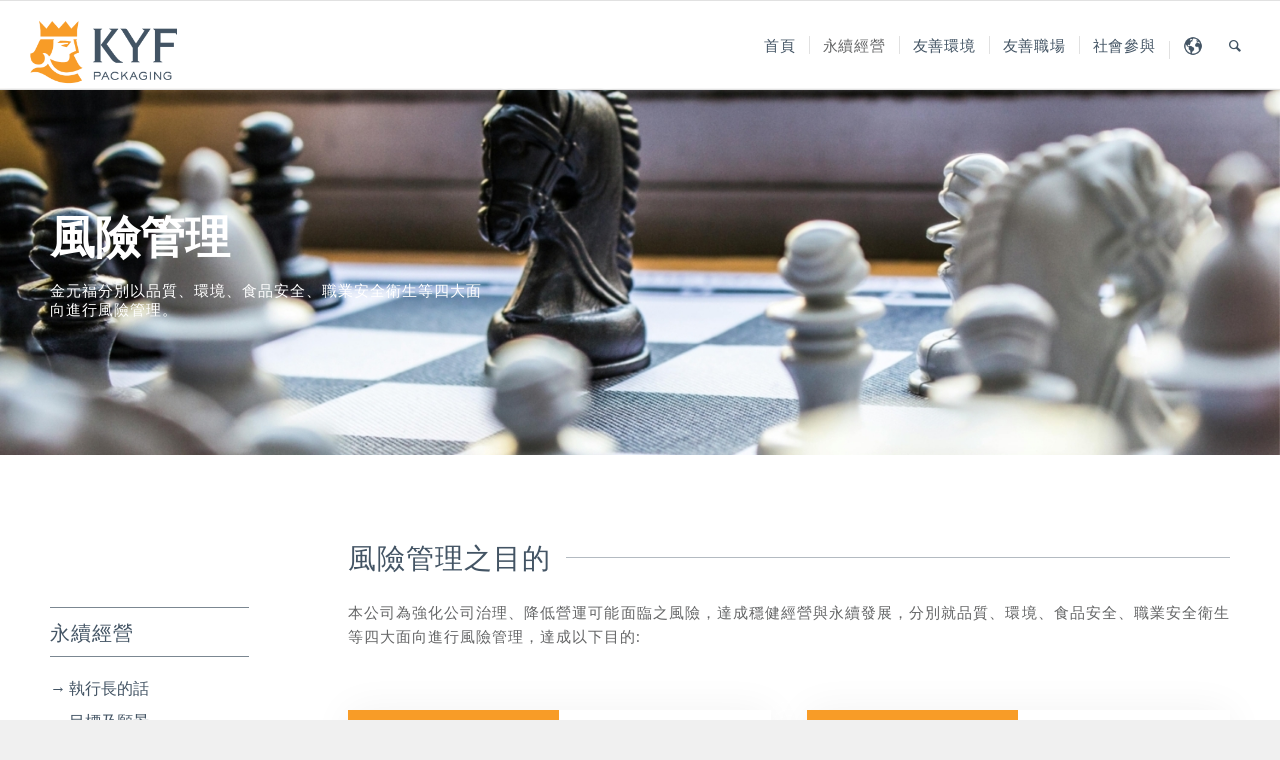

--- FILE ---
content_type: text/html; charset=UTF-8
request_url: https://esg.kyf.com.tw/%E6%B0%B8%E7%BA%8C%E7%B6%93%E7%87%9F/%E9%A2%A8%E9%9A%AA%E7%AE%A1%E7%90%86/
body_size: 25613
content:
<!DOCTYPE html>
<html lang="zh-hant" class="html_stretched responsive av-preloader-disabled  html_header_top html_logo_left html_main_nav_header html_menu_right html_slim html_header_sticky html_header_shrinking_disabled html_mobile_menu_tablet html_header_searchicon html_content_align_center html_header_unstick_top_disabled html_header_stretch html_av-submenu-hidden html_av-submenu-display-click html_av-overlay-side html_av-overlay-side-classic html_av-submenu-noclone html_entry_id_3275 av-cookies-no-cookie-consent av-no-preview av-default-lightbox html_text_menu_active av-mobile-menu-switch-default">
<head>
<meta charset="UTF-8" />
<!-- mobile setting -->
<meta name="viewport" content="width=device-width, initial-scale=1">
<!-- Scripts/CSS and wp_head hook -->
<style type="text/css" id="wpml-ls-inline-styles-additional-css">#lang_sel img, #lang_sel_list img, #lang_sel_footer img { display: inline; }</style>
<meta name='robots' content='index, follow, max-image-preview:large, max-snippet:-1, max-video-preview:-1' />
<link rel="alternate" hreflang="zh-hant" href="https://esg.kyf.com.tw/%e6%b0%b8%e7%ba%8c%e7%b6%93%e7%87%9f/%e9%a2%a8%e9%9a%aa%e7%ae%a1%e7%90%86/" />
<link rel="alternate" hreflang="en" href="https://esg.kyf.com.tw/en/sustainability/risk-management/" />
<link rel="alternate" hreflang="x-default" href="https://esg.kyf.com.tw/%e6%b0%b8%e7%ba%8c%e7%b6%93%e7%87%9f/%e9%a2%a8%e9%9a%aa%e7%ae%a1%e7%90%86/" />
<!-- This site is optimized with the Yoast SEO plugin v19.13 - https://yoast.com/wordpress/plugins/seo/ -->
<title>風險管理 - 金元福包裝企業股份有限公司</title>
<link rel="canonical" href="https://esg.kyf.com.tw/永續經營/風險管理/" />
<meta property="og:locale" content="zh_TW" />
<meta property="og:type" content="article" />
<meta property="og:title" content="風險管理 - 金元福包裝企業股份有限公司" />
<meta property="og:url" content="https://esg.kyf.com.tw/永續經營/風險管理/" />
<meta property="og:site_name" content="金元福包裝企業股份有限公司" />
<meta property="article:modified_time" content="2025-08-27T01:34:33+00:00" />
<meta name="twitter:card" content="summary_large_image" />
<meta name="twitter:label1" content="預估閱讀時間" />
<meta name="twitter:data1" content="35 分鐘" />
<script type="application/ld+json" class="yoast-schema-graph">{"@context":"https://schema.org","@graph":[{"@type":"WebPage","@id":"https://esg.kyf.com.tw/%e6%b0%b8%e7%ba%8c%e7%b6%93%e7%87%9f/%e9%a2%a8%e9%9a%aa%e7%ae%a1%e7%90%86/","url":"https://esg.kyf.com.tw/%e6%b0%b8%e7%ba%8c%e7%b6%93%e7%87%9f/%e9%a2%a8%e9%9a%aa%e7%ae%a1%e7%90%86/","name":"風險管理 - 金元福包裝企業股份有限公司","isPartOf":{"@id":"https://esg.kyf.com.tw/#website"},"datePublished":"2023-08-21T04:14:32+00:00","dateModified":"2025-08-27T01:34:33+00:00","breadcrumb":{"@id":"https://esg.kyf.com.tw/%e6%b0%b8%e7%ba%8c%e7%b6%93%e7%87%9f/%e9%a2%a8%e9%9a%aa%e7%ae%a1%e7%90%86/#breadcrumb"},"inLanguage":"zh-TW","potentialAction":[{"@type":"ReadAction","target":["https://esg.kyf.com.tw/%e6%b0%b8%e7%ba%8c%e7%b6%93%e7%87%9f/%e9%a2%a8%e9%9a%aa%e7%ae%a1%e7%90%86/"]}]},{"@type":"BreadcrumbList","@id":"https://esg.kyf.com.tw/%e6%b0%b8%e7%ba%8c%e7%b6%93%e7%87%9f/%e9%a2%a8%e9%9a%aa%e7%ae%a1%e7%90%86/#breadcrumb","itemListElement":[{"@type":"ListItem","position":1,"name":"首頁","item":"https://esg.kyf.com.tw/%e9%a6%96%e9%a0%81/"},{"@type":"ListItem","position":2,"name":"永續經營","item":"https://esg.kyf.com.tw/%e6%b0%b8%e7%ba%8c%e7%b6%93%e7%87%9f/"},{"@type":"ListItem","position":3,"name":"風險管理"}]},{"@type":"WebSite","@id":"https://esg.kyf.com.tw/#website","url":"https://esg.kyf.com.tw/","name":"金元福包裝企業股份有限公司","description":"","publisher":{"@id":"https://esg.kyf.com.tw/#organization"},"potentialAction":[{"@type":"SearchAction","target":{"@type":"EntryPoint","urlTemplate":"https://esg.kyf.com.tw/?s={search_term_string}"},"query-input":"required name=search_term_string"}],"inLanguage":"zh-TW"},{"@type":"Organization","@id":"https://esg.kyf.com.tw/#organization","name":"金元福包裝企業股份有限公司","url":"https://esg.kyf.com.tw/","logo":{"@type":"ImageObject","inLanguage":"zh-TW","@id":"https://esg.kyf.com.tw/#/schema/logo/image/","url":"https://esg.kyf.com.tw/wp-content/uploads/2023/08/KYF-LOGO.png","contentUrl":"https://esg.kyf.com.tw/wp-content/uploads/2023/08/KYF-LOGO.png","width":604,"height":294,"caption":"金元福包裝企業股份有限公司"},"image":{"@id":"https://esg.kyf.com.tw/#/schema/logo/image/"}}]}</script>
<!-- / Yoast SEO plugin. -->
<link rel="alternate" type="application/rss+xml" title="訂閱《金元福包裝企業股份有限公司》&raquo; 資訊提供" href="https://esg.kyf.com.tw/feed/" />
<link rel="alternate" type="application/rss+xml" title="訂閱《金元福包裝企業股份有限公司》&raquo; 留言的資訊提供" href="https://esg.kyf.com.tw/comments/feed/" />
<!-- google webfont font replacement -->
<script type='text/javascript'>
(function() {
/*	check if webfonts are disabled by user setting via cookie - or user must opt in.	*/
var html = document.getElementsByTagName('html')[0];
var cookie_check = html.className.indexOf('av-cookies-needs-opt-in') >= 0 || html.className.indexOf('av-cookies-can-opt-out') >= 0;
var allow_continue = true;
var silent_accept_cookie = html.className.indexOf('av-cookies-user-silent-accept') >= 0;
if( cookie_check && ! silent_accept_cookie )
{
if( ! document.cookie.match(/aviaCookieConsent/) || html.className.indexOf('av-cookies-session-refused') >= 0 )
{
allow_continue = false;
}
else
{
if( ! document.cookie.match(/aviaPrivacyRefuseCookiesHideBar/) )
{
allow_continue = false;
}
else if( ! document.cookie.match(/aviaPrivacyEssentialCookiesEnabled/) )
{
allow_continue = false;
}
else if( document.cookie.match(/aviaPrivacyGoogleWebfontsDisabled/) )
{
allow_continue = false;
}
}
}
if( allow_continue )
{
var f = document.createElement('link');
f.type 	= 'text/css';
f.rel 	= 'stylesheet';
f.href 	= '//fonts.googleapis.com/css?family=Lato:300,400,700&display=auto';
f.id 	= 'avia-google-webfont';
document.getElementsByTagName('head')[0].appendChild(f);
}
})();
</script>
<!-- <link rel='stylesheet' id='avia-grid-css' href='https://esg.kyf.com.tw/wp-content/themes/enfold/css/grid.css?ver=5.3.1.1' type='text/css' media='all' /> -->
<!-- <link rel='stylesheet' id='avia-base-css' href='https://esg.kyf.com.tw/wp-content/themes/enfold/css/base.css?ver=5.3.1.1' type='text/css' media='all' /> -->
<!-- <link rel='stylesheet' id='avia-layout-css' href='https://esg.kyf.com.tw/wp-content/themes/enfold/css/layout.css?ver=5.3.1.1' type='text/css' media='all' /> -->
<!-- <link rel='stylesheet' id='avia-module-audioplayer-css' href='https://esg.kyf.com.tw/wp-content/themes/enfold/config-templatebuilder/avia-shortcodes/audio-player/audio-player.css?ver=5.3.1.1' type='text/css' media='all' /> -->
<!-- <link rel='stylesheet' id='avia-module-blog-css' href='https://esg.kyf.com.tw/wp-content/themes/enfold/config-templatebuilder/avia-shortcodes/blog/blog.css?ver=5.3.1.1' type='text/css' media='all' /> -->
<!-- <link rel='stylesheet' id='avia-module-postslider-css' href='https://esg.kyf.com.tw/wp-content/themes/enfold/config-templatebuilder/avia-shortcodes/postslider/postslider.css?ver=5.3.1.1' type='text/css' media='all' /> -->
<!-- <link rel='stylesheet' id='avia-module-button-css' href='https://esg.kyf.com.tw/wp-content/themes/enfold/config-templatebuilder/avia-shortcodes/buttons/buttons.css?ver=5.3.1.1' type='text/css' media='all' /> -->
<!-- <link rel='stylesheet' id='avia-module-buttonrow-css' href='https://esg.kyf.com.tw/wp-content/themes/enfold/config-templatebuilder/avia-shortcodes/buttonrow/buttonrow.css?ver=5.3.1.1' type='text/css' media='all' /> -->
<!-- <link rel='stylesheet' id='avia-module-button-fullwidth-css' href='https://esg.kyf.com.tw/wp-content/themes/enfold/config-templatebuilder/avia-shortcodes/buttons_fullwidth/buttons_fullwidth.css?ver=5.3.1.1' type='text/css' media='all' /> -->
<!-- <link rel='stylesheet' id='avia-module-catalogue-css' href='https://esg.kyf.com.tw/wp-content/themes/enfold/config-templatebuilder/avia-shortcodes/catalogue/catalogue.css?ver=5.3.1.1' type='text/css' media='all' /> -->
<!-- <link rel='stylesheet' id='avia-module-comments-css' href='https://esg.kyf.com.tw/wp-content/themes/enfold/config-templatebuilder/avia-shortcodes/comments/comments.css?ver=5.3.1.1' type='text/css' media='all' /> -->
<!-- <link rel='stylesheet' id='avia-module-contact-css' href='https://esg.kyf.com.tw/wp-content/themes/enfold/config-templatebuilder/avia-shortcodes/contact/contact.css?ver=5.3.1.1' type='text/css' media='all' /> -->
<!-- <link rel='stylesheet' id='avia-module-slideshow-css' href='https://esg.kyf.com.tw/wp-content/themes/enfold/config-templatebuilder/avia-shortcodes/slideshow/slideshow.css?ver=5.3.1.1' type='text/css' media='all' /> -->
<!-- <link rel='stylesheet' id='avia-module-slideshow-contentpartner-css' href='https://esg.kyf.com.tw/wp-content/themes/enfold/config-templatebuilder/avia-shortcodes/contentslider/contentslider.css?ver=5.3.1.1' type='text/css' media='all' /> -->
<!-- <link rel='stylesheet' id='avia-module-countdown-css' href='https://esg.kyf.com.tw/wp-content/themes/enfold/config-templatebuilder/avia-shortcodes/countdown/countdown.css?ver=5.3.1.1' type='text/css' media='all' /> -->
<!-- <link rel='stylesheet' id='avia-module-gallery-css' href='https://esg.kyf.com.tw/wp-content/themes/enfold/config-templatebuilder/avia-shortcodes/gallery/gallery.css?ver=5.3.1.1' type='text/css' media='all' /> -->
<!-- <link rel='stylesheet' id='avia-module-gallery-hor-css' href='https://esg.kyf.com.tw/wp-content/themes/enfold/config-templatebuilder/avia-shortcodes/gallery_horizontal/gallery_horizontal.css?ver=5.3.1.1' type='text/css' media='all' /> -->
<!-- <link rel='stylesheet' id='avia-module-maps-css' href='https://esg.kyf.com.tw/wp-content/themes/enfold/config-templatebuilder/avia-shortcodes/google_maps/google_maps.css?ver=5.3.1.1' type='text/css' media='all' /> -->
<!-- <link rel='stylesheet' id='avia-module-gridrow-css' href='https://esg.kyf.com.tw/wp-content/themes/enfold/config-templatebuilder/avia-shortcodes/grid_row/grid_row.css?ver=5.3.1.1' type='text/css' media='all' /> -->
<!-- <link rel='stylesheet' id='avia-module-heading-css' href='https://esg.kyf.com.tw/wp-content/themes/enfold/config-templatebuilder/avia-shortcodes/heading/heading.css?ver=5.3.1.1' type='text/css' media='all' /> -->
<!-- <link rel='stylesheet' id='avia-module-rotator-css' href='https://esg.kyf.com.tw/wp-content/themes/enfold/config-templatebuilder/avia-shortcodes/headline_rotator/headline_rotator.css?ver=5.3.1.1' type='text/css' media='all' /> -->
<!-- <link rel='stylesheet' id='avia-module-hr-css' href='https://esg.kyf.com.tw/wp-content/themes/enfold/config-templatebuilder/avia-shortcodes/hr/hr.css?ver=5.3.1.1' type='text/css' media='all' /> -->
<!-- <link rel='stylesheet' id='avia-module-icon-css' href='https://esg.kyf.com.tw/wp-content/themes/enfold/config-templatebuilder/avia-shortcodes/icon/icon.css?ver=5.3.1.1' type='text/css' media='all' /> -->
<!-- <link rel='stylesheet' id='avia-module-icon-circles-css' href='https://esg.kyf.com.tw/wp-content/themes/enfold/config-templatebuilder/avia-shortcodes/icon_circles/icon_circles.css?ver=5.3.1.1' type='text/css' media='all' /> -->
<!-- <link rel='stylesheet' id='avia-module-iconbox-css' href='https://esg.kyf.com.tw/wp-content/themes/enfold/config-templatebuilder/avia-shortcodes/iconbox/iconbox.css?ver=5.3.1.1' type='text/css' media='all' /> -->
<!-- <link rel='stylesheet' id='avia-module-icongrid-css' href='https://esg.kyf.com.tw/wp-content/themes/enfold/config-templatebuilder/avia-shortcodes/icongrid/icongrid.css?ver=5.3.1.1' type='text/css' media='all' /> -->
<!-- <link rel='stylesheet' id='avia-module-iconlist-css' href='https://esg.kyf.com.tw/wp-content/themes/enfold/config-templatebuilder/avia-shortcodes/iconlist/iconlist.css?ver=5.3.1.1' type='text/css' media='all' /> -->
<!-- <link rel='stylesheet' id='avia-module-image-css' href='https://esg.kyf.com.tw/wp-content/themes/enfold/config-templatebuilder/avia-shortcodes/image/image.css?ver=5.3.1.1' type='text/css' media='all' /> -->
<!-- <link rel='stylesheet' id='avia-module-hotspot-css' href='https://esg.kyf.com.tw/wp-content/themes/enfold/config-templatebuilder/avia-shortcodes/image_hotspots/image_hotspots.css?ver=5.3.1.1' type='text/css' media='all' /> -->
<!-- <link rel='stylesheet' id='avia-module-magazine-css' href='https://esg.kyf.com.tw/wp-content/themes/enfold/config-templatebuilder/avia-shortcodes/magazine/magazine.css?ver=5.3.1.1' type='text/css' media='all' /> -->
<!-- <link rel='stylesheet' id='avia-module-masonry-css' href='https://esg.kyf.com.tw/wp-content/themes/enfold/config-templatebuilder/avia-shortcodes/masonry_entries/masonry_entries.css?ver=5.3.1.1' type='text/css' media='all' /> -->
<!-- <link rel='stylesheet' id='avia-siteloader-css' href='https://esg.kyf.com.tw/wp-content/themes/enfold/css/avia-snippet-site-preloader.css?ver=5.3.1.1' type='text/css' media='all' /> -->
<!-- <link rel='stylesheet' id='avia-module-menu-css' href='https://esg.kyf.com.tw/wp-content/themes/enfold/config-templatebuilder/avia-shortcodes/menu/menu.css?ver=5.3.1.1' type='text/css' media='all' /> -->
<!-- <link rel='stylesheet' id='avia-module-notification-css' href='https://esg.kyf.com.tw/wp-content/themes/enfold/config-templatebuilder/avia-shortcodes/notification/notification.css?ver=5.3.1.1' type='text/css' media='all' /> -->
<!-- <link rel='stylesheet' id='avia-module-numbers-css' href='https://esg.kyf.com.tw/wp-content/themes/enfold/config-templatebuilder/avia-shortcodes/numbers/numbers.css?ver=5.3.1.1' type='text/css' media='all' /> -->
<!-- <link rel='stylesheet' id='avia-module-portfolio-css' href='https://esg.kyf.com.tw/wp-content/themes/enfold/config-templatebuilder/avia-shortcodes/portfolio/portfolio.css?ver=5.3.1.1' type='text/css' media='all' /> -->
<!-- <link rel='stylesheet' id='avia-module-post-metadata-css' href='https://esg.kyf.com.tw/wp-content/themes/enfold/config-templatebuilder/avia-shortcodes/post_metadata/post_metadata.css?ver=5.3.1.1' type='text/css' media='all' /> -->
<!-- <link rel='stylesheet' id='avia-module-progress-bar-css' href='https://esg.kyf.com.tw/wp-content/themes/enfold/config-templatebuilder/avia-shortcodes/progressbar/progressbar.css?ver=5.3.1.1' type='text/css' media='all' /> -->
<!-- <link rel='stylesheet' id='avia-module-promobox-css' href='https://esg.kyf.com.tw/wp-content/themes/enfold/config-templatebuilder/avia-shortcodes/promobox/promobox.css?ver=5.3.1.1' type='text/css' media='all' /> -->
<!-- <link rel='stylesheet' id='avia-sc-search-css' href='https://esg.kyf.com.tw/wp-content/themes/enfold/config-templatebuilder/avia-shortcodes/search/search.css?ver=5.3.1.1' type='text/css' media='all' /> -->
<!-- <link rel='stylesheet' id='avia-module-slideshow-accordion-css' href='https://esg.kyf.com.tw/wp-content/themes/enfold/config-templatebuilder/avia-shortcodes/slideshow_accordion/slideshow_accordion.css?ver=5.3.1.1' type='text/css' media='all' /> -->
<!-- <link rel='stylesheet' id='avia-module-slideshow-feature-image-css' href='https://esg.kyf.com.tw/wp-content/themes/enfold/config-templatebuilder/avia-shortcodes/slideshow_feature_image/slideshow_feature_image.css?ver=5.3.1.1' type='text/css' media='all' /> -->
<!-- <link rel='stylesheet' id='avia-module-slideshow-fullsize-css' href='https://esg.kyf.com.tw/wp-content/themes/enfold/config-templatebuilder/avia-shortcodes/slideshow_fullsize/slideshow_fullsize.css?ver=5.3.1.1' type='text/css' media='all' /> -->
<!-- <link rel='stylesheet' id='avia-module-slideshow-fullscreen-css' href='https://esg.kyf.com.tw/wp-content/themes/enfold/config-templatebuilder/avia-shortcodes/slideshow_fullscreen/slideshow_fullscreen.css?ver=5.3.1.1' type='text/css' media='all' /> -->
<!-- <link rel='stylesheet' id='avia-module-slideshow-ls-css' href='https://esg.kyf.com.tw/wp-content/themes/enfold/config-templatebuilder/avia-shortcodes/slideshow_layerslider/slideshow_layerslider.css?ver=5.3.1.1' type='text/css' media='all' /> -->
<!-- <link rel='stylesheet' id='avia-module-social-css' href='https://esg.kyf.com.tw/wp-content/themes/enfold/config-templatebuilder/avia-shortcodes/social_share/social_share.css?ver=5.3.1.1' type='text/css' media='all' /> -->
<!-- <link rel='stylesheet' id='avia-module-tabsection-css' href='https://esg.kyf.com.tw/wp-content/themes/enfold/config-templatebuilder/avia-shortcodes/tab_section/tab_section.css?ver=5.3.1.1' type='text/css' media='all' /> -->
<!-- <link rel='stylesheet' id='avia-module-table-css' href='https://esg.kyf.com.tw/wp-content/themes/enfold/config-templatebuilder/avia-shortcodes/table/table.css?ver=5.3.1.1' type='text/css' media='all' /> -->
<!-- <link rel='stylesheet' id='avia-module-tabs-css' href='https://esg.kyf.com.tw/wp-content/themes/enfold/config-templatebuilder/avia-shortcodes/tabs/tabs.css?ver=5.3.1.1' type='text/css' media='all' /> -->
<!-- <link rel='stylesheet' id='avia-module-team-css' href='https://esg.kyf.com.tw/wp-content/themes/enfold/config-templatebuilder/avia-shortcodes/team/team.css?ver=5.3.1.1' type='text/css' media='all' /> -->
<!-- <link rel='stylesheet' id='avia-module-testimonials-css' href='https://esg.kyf.com.tw/wp-content/themes/enfold/config-templatebuilder/avia-shortcodes/testimonials/testimonials.css?ver=5.3.1.1' type='text/css' media='all' /> -->
<!-- <link rel='stylesheet' id='avia-module-timeline-css' href='https://esg.kyf.com.tw/wp-content/themes/enfold/config-templatebuilder/avia-shortcodes/timeline/timeline.css?ver=5.3.1.1' type='text/css' media='all' /> -->
<!-- <link rel='stylesheet' id='avia-module-toggles-css' href='https://esg.kyf.com.tw/wp-content/themes/enfold/config-templatebuilder/avia-shortcodes/toggles/toggles.css?ver=5.3.1.1' type='text/css' media='all' /> -->
<!-- <link rel='stylesheet' id='avia-module-video-css' href='https://esg.kyf.com.tw/wp-content/themes/enfold/config-templatebuilder/avia-shortcodes/video/video.css?ver=5.3.1.1' type='text/css' media='all' /> -->
<!-- <link rel='stylesheet' id='wp-block-library-css' href='https://esg.kyf.com.tw/wp-includes/css/dist/block-library/style.min.css?ver=6.1.1' type='text/css' media='all' /> -->
<link rel="stylesheet" type="text/css" href="//esg.kyf.com.tw/wp-content/cache/wpfc-minified/2b4hsdam/7xj4y.css" media="all"/>
<style id='global-styles-inline-css' type='text/css'>
body{--wp--preset--color--black: #000000;--wp--preset--color--cyan-bluish-gray: #abb8c3;--wp--preset--color--white: #ffffff;--wp--preset--color--pale-pink: #f78da7;--wp--preset--color--vivid-red: #cf2e2e;--wp--preset--color--luminous-vivid-orange: #ff6900;--wp--preset--color--luminous-vivid-amber: #fcb900;--wp--preset--color--light-green-cyan: #7bdcb5;--wp--preset--color--vivid-green-cyan: #00d084;--wp--preset--color--pale-cyan-blue: #8ed1fc;--wp--preset--color--vivid-cyan-blue: #0693e3;--wp--preset--color--vivid-purple: #9b51e0;--wp--preset--color--metallic-red: #b02b2c;--wp--preset--color--maximum-yellow-red: #edae44;--wp--preset--color--yellow-sun: #eeee22;--wp--preset--color--palm-leaf: #83a846;--wp--preset--color--aero: #7bb0e7;--wp--preset--color--old-lavender: #745f7e;--wp--preset--color--steel-teal: #5f8789;--wp--preset--color--raspberry-pink: #d65799;--wp--preset--color--medium-turquoise: #4ecac2;--wp--preset--gradient--vivid-cyan-blue-to-vivid-purple: linear-gradient(135deg,rgba(6,147,227,1) 0%,rgb(155,81,224) 100%);--wp--preset--gradient--light-green-cyan-to-vivid-green-cyan: linear-gradient(135deg,rgb(122,220,180) 0%,rgb(0,208,130) 100%);--wp--preset--gradient--luminous-vivid-amber-to-luminous-vivid-orange: linear-gradient(135deg,rgba(252,185,0,1) 0%,rgba(255,105,0,1) 100%);--wp--preset--gradient--luminous-vivid-orange-to-vivid-red: linear-gradient(135deg,rgba(255,105,0,1) 0%,rgb(207,46,46) 100%);--wp--preset--gradient--very-light-gray-to-cyan-bluish-gray: linear-gradient(135deg,rgb(238,238,238) 0%,rgb(169,184,195) 100%);--wp--preset--gradient--cool-to-warm-spectrum: linear-gradient(135deg,rgb(74,234,220) 0%,rgb(151,120,209) 20%,rgb(207,42,186) 40%,rgb(238,44,130) 60%,rgb(251,105,98) 80%,rgb(254,248,76) 100%);--wp--preset--gradient--blush-light-purple: linear-gradient(135deg,rgb(255,206,236) 0%,rgb(152,150,240) 100%);--wp--preset--gradient--blush-bordeaux: linear-gradient(135deg,rgb(254,205,165) 0%,rgb(254,45,45) 50%,rgb(107,0,62) 100%);--wp--preset--gradient--luminous-dusk: linear-gradient(135deg,rgb(255,203,112) 0%,rgb(199,81,192) 50%,rgb(65,88,208) 100%);--wp--preset--gradient--pale-ocean: linear-gradient(135deg,rgb(255,245,203) 0%,rgb(182,227,212) 50%,rgb(51,167,181) 100%);--wp--preset--gradient--electric-grass: linear-gradient(135deg,rgb(202,248,128) 0%,rgb(113,206,126) 100%);--wp--preset--gradient--midnight: linear-gradient(135deg,rgb(2,3,129) 0%,rgb(40,116,252) 100%);--wp--preset--duotone--dark-grayscale: url('#wp-duotone-dark-grayscale');--wp--preset--duotone--grayscale: url('#wp-duotone-grayscale');--wp--preset--duotone--purple-yellow: url('#wp-duotone-purple-yellow');--wp--preset--duotone--blue-red: url('#wp-duotone-blue-red');--wp--preset--duotone--midnight: url('#wp-duotone-midnight');--wp--preset--duotone--magenta-yellow: url('#wp-duotone-magenta-yellow');--wp--preset--duotone--purple-green: url('#wp-duotone-purple-green');--wp--preset--duotone--blue-orange: url('#wp-duotone-blue-orange');--wp--preset--font-size--small: 1rem;--wp--preset--font-size--medium: 1.125rem;--wp--preset--font-size--large: 1.75rem;--wp--preset--font-size--x-large: clamp(1.75rem, 3vw, 2.25rem);--wp--preset--spacing--20: 0.44rem;--wp--preset--spacing--30: 0.67rem;--wp--preset--spacing--40: 1rem;--wp--preset--spacing--50: 1.5rem;--wp--preset--spacing--60: 2.25rem;--wp--preset--spacing--70: 3.38rem;--wp--preset--spacing--80: 5.06rem;}body { margin: 0;--wp--style--global--content-size: 800px;--wp--style--global--wide-size: 1130px; }.wp-site-blocks > .alignleft { float: left; margin-right: 2em; }.wp-site-blocks > .alignright { float: right; margin-left: 2em; }.wp-site-blocks > .aligncenter { justify-content: center; margin-left: auto; margin-right: auto; }:where(.is-layout-flex){gap: 0.5em;}body .is-layout-flow > .alignleft{float: left;margin-inline-start: 0;margin-inline-end: 2em;}body .is-layout-flow > .alignright{float: right;margin-inline-start: 2em;margin-inline-end: 0;}body .is-layout-flow > .aligncenter{margin-left: auto !important;margin-right: auto !important;}body .is-layout-constrained > .alignleft{float: left;margin-inline-start: 0;margin-inline-end: 2em;}body .is-layout-constrained > .alignright{float: right;margin-inline-start: 2em;margin-inline-end: 0;}body .is-layout-constrained > .aligncenter{margin-left: auto !important;margin-right: auto !important;}body .is-layout-constrained > :where(:not(.alignleft):not(.alignright):not(.alignfull)){max-width: var(--wp--style--global--content-size);margin-left: auto !important;margin-right: auto !important;}body .is-layout-constrained > .alignwide{max-width: var(--wp--style--global--wide-size);}body .is-layout-flex{display: flex;}body .is-layout-flex{flex-wrap: wrap;align-items: center;}body .is-layout-flex > *{margin: 0;}body{padding-top: 0px;padding-right: 0px;padding-bottom: 0px;padding-left: 0px;}a:where(:not(.wp-element-button)){text-decoration: underline;}.wp-element-button, .wp-block-button__link{background-color: #32373c;border-width: 0;color: #fff;font-family: inherit;font-size: inherit;line-height: inherit;padding: calc(0.667em + 2px) calc(1.333em + 2px);text-decoration: none;}.has-black-color{color: var(--wp--preset--color--black) !important;}.has-cyan-bluish-gray-color{color: var(--wp--preset--color--cyan-bluish-gray) !important;}.has-white-color{color: var(--wp--preset--color--white) !important;}.has-pale-pink-color{color: var(--wp--preset--color--pale-pink) !important;}.has-vivid-red-color{color: var(--wp--preset--color--vivid-red) !important;}.has-luminous-vivid-orange-color{color: var(--wp--preset--color--luminous-vivid-orange) !important;}.has-luminous-vivid-amber-color{color: var(--wp--preset--color--luminous-vivid-amber) !important;}.has-light-green-cyan-color{color: var(--wp--preset--color--light-green-cyan) !important;}.has-vivid-green-cyan-color{color: var(--wp--preset--color--vivid-green-cyan) !important;}.has-pale-cyan-blue-color{color: var(--wp--preset--color--pale-cyan-blue) !important;}.has-vivid-cyan-blue-color{color: var(--wp--preset--color--vivid-cyan-blue) !important;}.has-vivid-purple-color{color: var(--wp--preset--color--vivid-purple) !important;}.has-metallic-red-color{color: var(--wp--preset--color--metallic-red) !important;}.has-maximum-yellow-red-color{color: var(--wp--preset--color--maximum-yellow-red) !important;}.has-yellow-sun-color{color: var(--wp--preset--color--yellow-sun) !important;}.has-palm-leaf-color{color: var(--wp--preset--color--palm-leaf) !important;}.has-aero-color{color: var(--wp--preset--color--aero) !important;}.has-old-lavender-color{color: var(--wp--preset--color--old-lavender) !important;}.has-steel-teal-color{color: var(--wp--preset--color--steel-teal) !important;}.has-raspberry-pink-color{color: var(--wp--preset--color--raspberry-pink) !important;}.has-medium-turquoise-color{color: var(--wp--preset--color--medium-turquoise) !important;}.has-black-background-color{background-color: var(--wp--preset--color--black) !important;}.has-cyan-bluish-gray-background-color{background-color: var(--wp--preset--color--cyan-bluish-gray) !important;}.has-white-background-color{background-color: var(--wp--preset--color--white) !important;}.has-pale-pink-background-color{background-color: var(--wp--preset--color--pale-pink) !important;}.has-vivid-red-background-color{background-color: var(--wp--preset--color--vivid-red) !important;}.has-luminous-vivid-orange-background-color{background-color: var(--wp--preset--color--luminous-vivid-orange) !important;}.has-luminous-vivid-amber-background-color{background-color: var(--wp--preset--color--luminous-vivid-amber) !important;}.has-light-green-cyan-background-color{background-color: var(--wp--preset--color--light-green-cyan) !important;}.has-vivid-green-cyan-background-color{background-color: var(--wp--preset--color--vivid-green-cyan) !important;}.has-pale-cyan-blue-background-color{background-color: var(--wp--preset--color--pale-cyan-blue) !important;}.has-vivid-cyan-blue-background-color{background-color: var(--wp--preset--color--vivid-cyan-blue) !important;}.has-vivid-purple-background-color{background-color: var(--wp--preset--color--vivid-purple) !important;}.has-metallic-red-background-color{background-color: var(--wp--preset--color--metallic-red) !important;}.has-maximum-yellow-red-background-color{background-color: var(--wp--preset--color--maximum-yellow-red) !important;}.has-yellow-sun-background-color{background-color: var(--wp--preset--color--yellow-sun) !important;}.has-palm-leaf-background-color{background-color: var(--wp--preset--color--palm-leaf) !important;}.has-aero-background-color{background-color: var(--wp--preset--color--aero) !important;}.has-old-lavender-background-color{background-color: var(--wp--preset--color--old-lavender) !important;}.has-steel-teal-background-color{background-color: var(--wp--preset--color--steel-teal) !important;}.has-raspberry-pink-background-color{background-color: var(--wp--preset--color--raspberry-pink) !important;}.has-medium-turquoise-background-color{background-color: var(--wp--preset--color--medium-turquoise) !important;}.has-black-border-color{border-color: var(--wp--preset--color--black) !important;}.has-cyan-bluish-gray-border-color{border-color: var(--wp--preset--color--cyan-bluish-gray) !important;}.has-white-border-color{border-color: var(--wp--preset--color--white) !important;}.has-pale-pink-border-color{border-color: var(--wp--preset--color--pale-pink) !important;}.has-vivid-red-border-color{border-color: var(--wp--preset--color--vivid-red) !important;}.has-luminous-vivid-orange-border-color{border-color: var(--wp--preset--color--luminous-vivid-orange) !important;}.has-luminous-vivid-amber-border-color{border-color: var(--wp--preset--color--luminous-vivid-amber) !important;}.has-light-green-cyan-border-color{border-color: var(--wp--preset--color--light-green-cyan) !important;}.has-vivid-green-cyan-border-color{border-color: var(--wp--preset--color--vivid-green-cyan) !important;}.has-pale-cyan-blue-border-color{border-color: var(--wp--preset--color--pale-cyan-blue) !important;}.has-vivid-cyan-blue-border-color{border-color: var(--wp--preset--color--vivid-cyan-blue) !important;}.has-vivid-purple-border-color{border-color: var(--wp--preset--color--vivid-purple) !important;}.has-metallic-red-border-color{border-color: var(--wp--preset--color--metallic-red) !important;}.has-maximum-yellow-red-border-color{border-color: var(--wp--preset--color--maximum-yellow-red) !important;}.has-yellow-sun-border-color{border-color: var(--wp--preset--color--yellow-sun) !important;}.has-palm-leaf-border-color{border-color: var(--wp--preset--color--palm-leaf) !important;}.has-aero-border-color{border-color: var(--wp--preset--color--aero) !important;}.has-old-lavender-border-color{border-color: var(--wp--preset--color--old-lavender) !important;}.has-steel-teal-border-color{border-color: var(--wp--preset--color--steel-teal) !important;}.has-raspberry-pink-border-color{border-color: var(--wp--preset--color--raspberry-pink) !important;}.has-medium-turquoise-border-color{border-color: var(--wp--preset--color--medium-turquoise) !important;}.has-vivid-cyan-blue-to-vivid-purple-gradient-background{background: var(--wp--preset--gradient--vivid-cyan-blue-to-vivid-purple) !important;}.has-light-green-cyan-to-vivid-green-cyan-gradient-background{background: var(--wp--preset--gradient--light-green-cyan-to-vivid-green-cyan) !important;}.has-luminous-vivid-amber-to-luminous-vivid-orange-gradient-background{background: var(--wp--preset--gradient--luminous-vivid-amber-to-luminous-vivid-orange) !important;}.has-luminous-vivid-orange-to-vivid-red-gradient-background{background: var(--wp--preset--gradient--luminous-vivid-orange-to-vivid-red) !important;}.has-very-light-gray-to-cyan-bluish-gray-gradient-background{background: var(--wp--preset--gradient--very-light-gray-to-cyan-bluish-gray) !important;}.has-cool-to-warm-spectrum-gradient-background{background: var(--wp--preset--gradient--cool-to-warm-spectrum) !important;}.has-blush-light-purple-gradient-background{background: var(--wp--preset--gradient--blush-light-purple) !important;}.has-blush-bordeaux-gradient-background{background: var(--wp--preset--gradient--blush-bordeaux) !important;}.has-luminous-dusk-gradient-background{background: var(--wp--preset--gradient--luminous-dusk) !important;}.has-pale-ocean-gradient-background{background: var(--wp--preset--gradient--pale-ocean) !important;}.has-electric-grass-gradient-background{background: var(--wp--preset--gradient--electric-grass) !important;}.has-midnight-gradient-background{background: var(--wp--preset--gradient--midnight) !important;}.has-small-font-size{font-size: var(--wp--preset--font-size--small) !important;}.has-medium-font-size{font-size: var(--wp--preset--font-size--medium) !important;}.has-large-font-size{font-size: var(--wp--preset--font-size--large) !important;}.has-x-large-font-size{font-size: var(--wp--preset--font-size--x-large) !important;}
.wp-block-navigation a:where(:not(.wp-element-button)){color: inherit;}
:where(.wp-block-columns.is-layout-flex){gap: 2em;}
.wp-block-pullquote{font-size: 1.5em;line-height: 1.6;}
</style>
<!-- <link rel='stylesheet' id='contact-form-7-css' href='https://esg.kyf.com.tw/wp-content/plugins/contact-form-7/includes/css/styles.css?ver=5.7.2' type='text/css' media='all' /> -->
<!-- <link rel='stylesheet' id='avia-scs-css' href='https://esg.kyf.com.tw/wp-content/themes/enfold/css/shortcodes.css?ver=5.3.1.1' type='text/css' media='all' /> -->
<link rel="stylesheet" type="text/css" href="//esg.kyf.com.tw/wp-content/cache/wpfc-minified/30cfmyzv/7xj4y.css" media="all"/>
<!-- <link rel='stylesheet' id='avia-popup-css-css' href='https://esg.kyf.com.tw/wp-content/themes/enfold/js/aviapopup/magnific-popup.min.css?ver=5.3.1.1' type='text/css' media='screen' /> -->
<!-- <link rel='stylesheet' id='avia-lightbox-css' href='https://esg.kyf.com.tw/wp-content/themes/enfold/css/avia-snippet-lightbox.css?ver=5.3.1.1' type='text/css' media='screen' /> -->
<!-- <link rel='stylesheet' id='avia-widget-css-css' href='https://esg.kyf.com.tw/wp-content/themes/enfold/css/avia-snippet-widget.css?ver=5.3.1.1' type='text/css' media='screen' /> -->
<link rel="stylesheet" type="text/css" href="//esg.kyf.com.tw/wp-content/cache/wpfc-minified/keolrvt6/7xj4y.css" media="screen"/>
<!-- <link rel='stylesheet' id='mediaelement-css' href='https://esg.kyf.com.tw/wp-includes/js/mediaelement/mediaelementplayer-legacy.min.css?ver=4.2.17' type='text/css' media='all' /> -->
<!-- <link rel='stylesheet' id='wp-mediaelement-css' href='https://esg.kyf.com.tw/wp-includes/js/mediaelement/wp-mediaelement.min.css?ver=6.1.1' type='text/css' media='all' /> -->
<!-- <link rel='stylesheet' id='avia-dynamic-css' href='https://esg.kyf.com.tw/wp-content/uploads/dynamic_avia/enfold_child.css?ver=67442b1c3dd56' type='text/css' media='all' /> -->
<!-- <link rel='stylesheet' id='avia-custom-css' href='https://esg.kyf.com.tw/wp-content/themes/enfold/css/custom.css?ver=5.3.1.1' type='text/css' media='all' /> -->
<!-- <link rel='stylesheet' id='avia-style-css' href='https://esg.kyf.com.tw/wp-content/themes/enfold-child/style.css?ver=5.3.1.1' type='text/css' media='all' /> -->
<!-- <link rel='stylesheet' id='avia-wpml-css' href='https://esg.kyf.com.tw/wp-content/themes/enfold/config-wpml/wpml-mod.css?ver=5.3.1.1' type='text/css' media='all' /> -->
<!-- <link rel='stylesheet' id='avia-single-post-3275-css' href='https://esg.kyf.com.tw/wp-content/uploads/dynamic_avia/avia_posts_css/post-3275.css?ver=ver-1756258479' type='text/css' media='all' /> -->
<link rel="stylesheet" type="text/css" href="//esg.kyf.com.tw/wp-content/cache/wpfc-minified/9j02avos/9t9yw.css" media="all"/>
<script src='//esg.kyf.com.tw/wp-content/cache/wpfc-minified/m9oqneh8/7xj4y.js' type="text/javascript"></script>
<!-- <script type='text/javascript' src='https://esg.kyf.com.tw/wp-includes/js/jquery/jquery.min.js?ver=3.6.1' id='jquery-core-js'></script> -->
<!-- <script type='text/javascript' src='https://esg.kyf.com.tw/wp-includes/js/jquery/jquery-migrate.min.js?ver=3.3.2' id='jquery-migrate-js'></script> -->
<script type='text/javascript' id='wpml-cookie-js-extra'>
/* <![CDATA[ */
var wpml_cookies = {"wp-wpml_current_language":{"value":"zh-hant","expires":1,"path":"\/"}};
var wpml_cookies = {"wp-wpml_current_language":{"value":"zh-hant","expires":1,"path":"\/"}};
/* ]]> */
</script>
<script src='//esg.kyf.com.tw/wp-content/cache/wpfc-minified/77z4uzrp/7xj4y.js' type="text/javascript"></script>
<!-- <script type='text/javascript' src='https://esg.kyf.com.tw/wp-content/plugins/sitepress-multilingual-cms/res/js/cookies/language-cookie.js?ver=4.6.11' id='wpml-cookie-js'></script> -->
<!-- <script type='text/javascript' src='https://esg.kyf.com.tw/wp-content/themes/enfold/js/avia-compat.js?ver=5.3.1.1' id='avia-compat-js'></script> -->
<!-- <script type='text/javascript' src='https://esg.kyf.com.tw/wp-content/themes/enfold/config-wpml/wpml-mod.js?ver=5.3.1.1' id='avia-wpml-script-js'></script> -->
<link rel="https://api.w.org/" href="https://esg.kyf.com.tw/wp-json/" /><link rel="alternate" type="application/json" href="https://esg.kyf.com.tw/wp-json/wp/v2/pages/3275" /><link rel="EditURI" type="application/rsd+xml" title="RSD" href="https://esg.kyf.com.tw/xmlrpc.php?rsd" />
<link rel="wlwmanifest" type="application/wlwmanifest+xml" href="https://esg.kyf.com.tw/wp-includes/wlwmanifest.xml" />
<meta name="generator" content="WordPress 6.1.1" />
<link rel='shortlink' href='https://esg.kyf.com.tw/?p=3275' />
<link rel="alternate" type="application/json+oembed" href="https://esg.kyf.com.tw/wp-json/oembed/1.0/embed?url=https%3A%2F%2Fesg.kyf.com.tw%2F%25e6%25b0%25b8%25e7%25ba%258c%25e7%25b6%2593%25e7%2587%259f%2F%25e9%25a2%25a8%25e9%259a%25aa%25e7%25ae%25a1%25e7%2590%2586%2F" />
<link rel="alternate" type="text/xml+oembed" href="https://esg.kyf.com.tw/wp-json/oembed/1.0/embed?url=https%3A%2F%2Fesg.kyf.com.tw%2F%25e6%25b0%25b8%25e7%25ba%258c%25e7%25b6%2593%25e7%2587%259f%2F%25e9%25a2%25a8%25e9%259a%25aa%25e7%25ae%25a1%25e7%2590%2586%2F&#038;format=xml" />
<meta name="generator" content="WPML ver:4.6.11 stt:61,1;" />
<link rel="profile" href="https://gmpg.org/xfn/11" />
<link rel="alternate" type="application/rss+xml" title="金元福包裝企業股份有限公司 RSS2 Feed" href="https://esg.kyf.com.tw/feed/" />
<link rel="pingback" href="https://esg.kyf.com.tw/xmlrpc.php" />
<!--[if lt IE 9]><script src="https://esg.kyf.com.tw/wp-content/themes/enfold/js/html5shiv.js"></script><![endif]-->
<link rel="icon" href="/wp-content/uploads/2024/02/KYF-icon-32x32-1.png" type="image/png">
<style type="text/css">
@font-face {font-family: 'entypo-fontello'; font-weight: normal; font-style: normal; font-display: auto;
src: url('https://esg.kyf.com.tw/wp-content/themes/enfold/config-templatebuilder/avia-template-builder/assets/fonts/entypo-fontello.woff2') format('woff2'),
url('https://esg.kyf.com.tw/wp-content/themes/enfold/config-templatebuilder/avia-template-builder/assets/fonts/entypo-fontello.woff') format('woff'),
url('https://esg.kyf.com.tw/wp-content/themes/enfold/config-templatebuilder/avia-template-builder/assets/fonts/entypo-fontello.ttf') format('truetype'),
url('https://esg.kyf.com.tw/wp-content/themes/enfold/config-templatebuilder/avia-template-builder/assets/fonts/entypo-fontello.svg#entypo-fontello') format('svg'),
url('https://esg.kyf.com.tw/wp-content/themes/enfold/config-templatebuilder/avia-template-builder/assets/fonts/entypo-fontello.eot'),
url('https://esg.kyf.com.tw/wp-content/themes/enfold/config-templatebuilder/avia-template-builder/assets/fonts/entypo-fontello.eot?#iefix') format('embedded-opentype');
} #top .avia-font-entypo-fontello, body .avia-font-entypo-fontello, html body [data-av_iconfont='entypo-fontello']:before{ font-family: 'entypo-fontello'; }
</style>
<!--
Debugging Info for Theme support: 
Theme: Enfold
Version: 5.3.1.1
Installed: enfold
AviaFramework Version: 5.3
AviaBuilder Version: 5.3
aviaElementManager Version: 1.0.1
- - - - - - - - - - -
ChildTheme: Enfold Child
ChildTheme Version: 1.0
ChildTheme Installed: enfold
- - - - - - - - - - -
ML:1024-PU:43-PLA:12
WP:6.1.1
Compress: CSS:disabled - JS:disabled
Updates: enabled - deprecated Envato API - register Envato Token
PLAu:10
-->
</head>
<body data-rsssl=1 id="top" class="page-template-default page page-id-3275 page-child parent-pageid-3269 stretched no_sidebar_border rtl_columns av-curtain-numeric lato  avia-responsive-images-support" itemscope="itemscope" itemtype="https://schema.org/WebPage" >
<svg xmlns="http://www.w3.org/2000/svg" viewBox="0 0 0 0" width="0" height="0" focusable="false" role="none" style="visibility: hidden; position: absolute; left: -9999px; overflow: hidden;" ><defs><filter id="wp-duotone-dark-grayscale"><feColorMatrix color-interpolation-filters="sRGB" type="matrix" values=" .299 .587 .114 0 0 .299 .587 .114 0 0 .299 .587 .114 0 0 .299 .587 .114 0 0 " /><feComponentTransfer color-interpolation-filters="sRGB" ><feFuncR type="table" tableValues="0 0.49803921568627" /><feFuncG type="table" tableValues="0 0.49803921568627" /><feFuncB type="table" tableValues="0 0.49803921568627" /><feFuncA type="table" tableValues="1 1" /></feComponentTransfer><feComposite in2="SourceGraphic" operator="in" /></filter></defs></svg><svg xmlns="http://www.w3.org/2000/svg" viewBox="0 0 0 0" width="0" height="0" focusable="false" role="none" style="visibility: hidden; position: absolute; left: -9999px; overflow: hidden;" ><defs><filter id="wp-duotone-grayscale"><feColorMatrix color-interpolation-filters="sRGB" type="matrix" values=" .299 .587 .114 0 0 .299 .587 .114 0 0 .299 .587 .114 0 0 .299 .587 .114 0 0 " /><feComponentTransfer color-interpolation-filters="sRGB" ><feFuncR type="table" tableValues="0 1" /><feFuncG type="table" tableValues="0 1" /><feFuncB type="table" tableValues="0 1" /><feFuncA type="table" tableValues="1 1" /></feComponentTransfer><feComposite in2="SourceGraphic" operator="in" /></filter></defs></svg><svg xmlns="http://www.w3.org/2000/svg" viewBox="0 0 0 0" width="0" height="0" focusable="false" role="none" style="visibility: hidden; position: absolute; left: -9999px; overflow: hidden;" ><defs><filter id="wp-duotone-purple-yellow"><feColorMatrix color-interpolation-filters="sRGB" type="matrix" values=" .299 .587 .114 0 0 .299 .587 .114 0 0 .299 .587 .114 0 0 .299 .587 .114 0 0 " /><feComponentTransfer color-interpolation-filters="sRGB" ><feFuncR type="table" tableValues="0.54901960784314 0.98823529411765" /><feFuncG type="table" tableValues="0 1" /><feFuncB type="table" tableValues="0.71764705882353 0.25490196078431" /><feFuncA type="table" tableValues="1 1" /></feComponentTransfer><feComposite in2="SourceGraphic" operator="in" /></filter></defs></svg><svg xmlns="http://www.w3.org/2000/svg" viewBox="0 0 0 0" width="0" height="0" focusable="false" role="none" style="visibility: hidden; position: absolute; left: -9999px; overflow: hidden;" ><defs><filter id="wp-duotone-blue-red"><feColorMatrix color-interpolation-filters="sRGB" type="matrix" values=" .299 .587 .114 0 0 .299 .587 .114 0 0 .299 .587 .114 0 0 .299 .587 .114 0 0 " /><feComponentTransfer color-interpolation-filters="sRGB" ><feFuncR type="table" tableValues="0 1" /><feFuncG type="table" tableValues="0 0.27843137254902" /><feFuncB type="table" tableValues="0.5921568627451 0.27843137254902" /><feFuncA type="table" tableValues="1 1" /></feComponentTransfer><feComposite in2="SourceGraphic" operator="in" /></filter></defs></svg><svg xmlns="http://www.w3.org/2000/svg" viewBox="0 0 0 0" width="0" height="0" focusable="false" role="none" style="visibility: hidden; position: absolute; left: -9999px; overflow: hidden;" ><defs><filter id="wp-duotone-midnight"><feColorMatrix color-interpolation-filters="sRGB" type="matrix" values=" .299 .587 .114 0 0 .299 .587 .114 0 0 .299 .587 .114 0 0 .299 .587 .114 0 0 " /><feComponentTransfer color-interpolation-filters="sRGB" ><feFuncR type="table" tableValues="0 0" /><feFuncG type="table" tableValues="0 0.64705882352941" /><feFuncB type="table" tableValues="0 1" /><feFuncA type="table" tableValues="1 1" /></feComponentTransfer><feComposite in2="SourceGraphic" operator="in" /></filter></defs></svg><svg xmlns="http://www.w3.org/2000/svg" viewBox="0 0 0 0" width="0" height="0" focusable="false" role="none" style="visibility: hidden; position: absolute; left: -9999px; overflow: hidden;" ><defs><filter id="wp-duotone-magenta-yellow"><feColorMatrix color-interpolation-filters="sRGB" type="matrix" values=" .299 .587 .114 0 0 .299 .587 .114 0 0 .299 .587 .114 0 0 .299 .587 .114 0 0 " /><feComponentTransfer color-interpolation-filters="sRGB" ><feFuncR type="table" tableValues="0.78039215686275 1" /><feFuncG type="table" tableValues="0 0.94901960784314" /><feFuncB type="table" tableValues="0.35294117647059 0.47058823529412" /><feFuncA type="table" tableValues="1 1" /></feComponentTransfer><feComposite in2="SourceGraphic" operator="in" /></filter></defs></svg><svg xmlns="http://www.w3.org/2000/svg" viewBox="0 0 0 0" width="0" height="0" focusable="false" role="none" style="visibility: hidden; position: absolute; left: -9999px; overflow: hidden;" ><defs><filter id="wp-duotone-purple-green"><feColorMatrix color-interpolation-filters="sRGB" type="matrix" values=" .299 .587 .114 0 0 .299 .587 .114 0 0 .299 .587 .114 0 0 .299 .587 .114 0 0 " /><feComponentTransfer color-interpolation-filters="sRGB" ><feFuncR type="table" tableValues="0.65098039215686 0.40392156862745" /><feFuncG type="table" tableValues="0 1" /><feFuncB type="table" tableValues="0.44705882352941 0.4" /><feFuncA type="table" tableValues="1 1" /></feComponentTransfer><feComposite in2="SourceGraphic" operator="in" /></filter></defs></svg><svg xmlns="http://www.w3.org/2000/svg" viewBox="0 0 0 0" width="0" height="0" focusable="false" role="none" style="visibility: hidden; position: absolute; left: -9999px; overflow: hidden;" ><defs><filter id="wp-duotone-blue-orange"><feColorMatrix color-interpolation-filters="sRGB" type="matrix" values=" .299 .587 .114 0 0 .299 .587 .114 0 0 .299 .587 .114 0 0 .299 .587 .114 0 0 " /><feComponentTransfer color-interpolation-filters="sRGB" ><feFuncR type="table" tableValues="0.098039215686275 1" /><feFuncG type="table" tableValues="0 0.66274509803922" /><feFuncB type="table" tableValues="0.84705882352941 0.41960784313725" /><feFuncA type="table" tableValues="1 1" /></feComponentTransfer><feComposite in2="SourceGraphic" operator="in" /></filter></defs></svg>
<div id='wrap_all'>
<header id='header' class='all_colors header_color light_bg_color  av_header_top av_logo_left av_main_nav_header av_menu_right av_slim av_header_sticky av_header_shrinking_disabled av_header_stretch av_mobile_menu_tablet av_header_searchicon av_header_unstick_top_disabled av_seperator_small_border av_bottom_nav_disabled '  role="banner" itemscope="itemscope" itemtype="https://schema.org/WPHeader" >
<div  id='header_main' class='container_wrap container_wrap_logo'>
<div class='container av-logo-container'><div class='inner-container'><span class='logo avia-standard-logo'><a href='https://esg.kyf.com.tw/' class=''><img src="/wp-content/uploads/2023/08/KYF-LOGO.png" height="100" width="300" alt='金元福包裝企業股份有限公司' title='' /></a></span><nav class='main_menu' data-selectname='Select a page'  role="navigation" itemscope="itemscope" itemtype="https://schema.org/SiteNavigationElement" ><div class="avia-menu av-main-nav-wrap"><ul role="menu" class="menu av-main-nav" id="avia-menu"><li role="menuitem" id="menu-item-3314" class="menu-item menu-item-type-post_type menu-item-object-page menu-item-home menu-item-top-level menu-item-top-level-1"><a href="https://esg.kyf.com.tw/" itemprop="url" tabindex="0"><span class="avia-bullet"></span><span class="avia-menu-text">首頁</span><span class="avia-menu-fx"><span class="avia-arrow-wrap"><span class="avia-arrow"></span></span></span></a></li>
<li role="menuitem" id="menu-item-3318" class="menu-item menu-item-type-custom menu-item-object-custom current-menu-ancestor current-menu-parent menu-item-has-children menu-item-top-level menu-item-top-level-2"><a href="#" itemprop="url" tabindex="0"><span class="avia-bullet"></span><span class="avia-menu-text">永續經營</span><span class="avia-menu-fx"><span class="avia-arrow-wrap"><span class="avia-arrow"></span></span></span></a>
<ul class="sub-menu">
<li role="menuitem" id="menu-item-5157" class="menu-item menu-item-type-post_type menu-item-object-page"><a href="https://esg.kyf.com.tw/%e6%b0%b8%e7%ba%8c%e7%b6%93%e7%87%9f/%e5%9f%b7%e8%a1%8c%e9%95%b7%e7%9a%84%e8%a9%b1/" itemprop="url" tabindex="0"><span class="avia-bullet"></span><span class="avia-menu-text">執行長的話</span></a></li>
<li role="menuitem" id="menu-item-5158" class="menu-item menu-item-type-post_type menu-item-object-page"><a href="https://esg.kyf.com.tw/%e6%b0%b8%e7%ba%8c%e7%b6%93%e7%87%9f/%e7%9b%ae%e6%a8%99%e5%8f%8a%e9%a1%98%e6%99%af/" itemprop="url" tabindex="0"><span class="avia-bullet"></span><span class="avia-menu-text">目標及願景</span></a></li>
<li role="menuitem" id="menu-item-5162" class="menu-item menu-item-type-post_type menu-item-object-page"><a href="https://esg.kyf.com.tw/%e6%b0%b8%e7%ba%8c%e7%b6%93%e7%87%9f/%e6%94%bf%e7%ad%96%e8%88%87%e7%90%86%e5%bf%b5/" itemprop="url" tabindex="0"><span class="avia-bullet"></span><span class="avia-menu-text">政策與理念</span></a></li>
<li role="menuitem" id="menu-item-5154" class="menu-item menu-item-type-post_type menu-item-object-page"><a href="https://esg.kyf.com.tw/%e6%b0%b8%e7%ba%8c%e7%b6%93%e7%87%9f/%e6%b0%b8%e7%ba%8c%e7%b5%84%e7%b9%94%e6%9e%b6%e6%a7%8b/" itemprop="url" tabindex="0"><span class="avia-bullet"></span><span class="avia-menu-text">永續組織架構</span></a></li>
<li role="menuitem" id="menu-item-3316" class="menu-item menu-item-type-post_type menu-item-object-page"><a href="https://esg.kyf.com.tw/%e6%b0%b8%e7%ba%8c%e7%b6%93%e7%87%9f/%e5%88%a9%e5%ae%b3%e9%97%9c%e4%bf%82%e4%ba%ba/" itemprop="url" tabindex="0"><span class="avia-bullet"></span><span class="avia-menu-text">利害關係人</span></a></li>
<li role="menuitem" id="menu-item-5155" class="menu-item menu-item-type-post_type menu-item-object-page"><a href="https://esg.kyf.com.tw/%e6%b0%b8%e7%ba%8c%e7%b6%93%e7%87%9f/%e5%8f%83%e8%88%87%e7%b5%84%e7%b9%94/" itemprop="url" tabindex="0"><span class="avia-bullet"></span><span class="avia-menu-text">參與組織</span></a></li>
<li role="menuitem" id="menu-item-3317" class="menu-item menu-item-type-post_type menu-item-object-page current-menu-item page_item page-item-3275 current_page_item"><a href="https://esg.kyf.com.tw/%e6%b0%b8%e7%ba%8c%e7%b6%93%e7%87%9f/%e9%a2%a8%e9%9a%aa%e7%ae%a1%e7%90%86/" itemprop="url" tabindex="0"><span class="avia-bullet"></span><span class="avia-menu-text">風險管理</span></a></li>
<li role="menuitem" id="menu-item-5156" class="menu-item menu-item-type-post_type menu-item-object-page"><a href="https://esg.kyf.com.tw/%e6%b0%b8%e7%ba%8c%e7%b6%93%e7%87%9f/%e5%93%81%e7%89%8c%e7%ae%a1%e7%90%86/" itemprop="url" tabindex="0"><span class="avia-bullet"></span><span class="avia-menu-text">品牌管理</span></a></li>
<li role="menuitem" id="menu-item-5159" class="menu-item menu-item-type-post_type menu-item-object-page"><a href="https://esg.kyf.com.tw/%e6%b0%b8%e7%ba%8c%e7%b6%93%e7%87%9f/%e7%94%a2%e5%93%81%e5%93%81%e8%b3%aa%e8%88%87%e7%ae%a1%e7%90%86/" itemprop="url" tabindex="0"><span class="avia-bullet"></span><span class="avia-menu-text">產品品質與管理</span></a></li>
<li role="menuitem" id="menu-item-9938" class="menu-item menu-item-type-post_type menu-item-object-page"><a href="https://esg.kyf.com.tw/%e6%b0%b8%e7%ba%8c%e7%b6%93%e7%87%9f/%e4%be%9b%e6%87%89%e5%95%86%e8%a1%8c%e7%82%ba%e6%ba%96%e5%89%87/" itemprop="url" tabindex="0"><span class="avia-bullet"></span><span class="avia-menu-text">供應商行為準則</span></a></li>
</ul>
</li>
<li role="menuitem" id="menu-item-3319" class="menu-item menu-item-type-custom menu-item-object-custom menu-item-has-children menu-item-top-level menu-item-top-level-3"><a href="#" itemprop="url" tabindex="0"><span class="avia-bullet"></span><span class="avia-menu-text">友善環境</span><span class="avia-menu-fx"><span class="avia-arrow-wrap"><span class="avia-arrow"></span></span></span></a>
<ul class="sub-menu">
<li role="menuitem" id="menu-item-3322" class="menu-item menu-item-type-post_type menu-item-object-page"><a href="https://esg.kyf.com.tw/%e5%8f%8b%e5%96%84%e7%92%b0%e5%a2%83/%e9%96%89%e9%8e%96%e5%bc%8f%e5%be%aa%e7%92%b0/" itemprop="url" tabindex="0"><span class="avia-bullet"></span><span class="avia-menu-text">封閉式循環</span></a></li>
<li role="menuitem" id="menu-item-3320" class="menu-item menu-item-type-post_type menu-item-object-page"><a href="https://esg.kyf.com.tw/%e5%8f%8b%e5%96%84%e7%92%b0%e5%a2%83/3r-%e7%90%86%e5%bf%b5/" itemprop="url" tabindex="0"><span class="avia-bullet"></span><span class="avia-menu-text">3R 理念</span></a></li>
<li role="menuitem" id="menu-item-3321" class="menu-item menu-item-type-post_type menu-item-object-page"><a href="https://esg.kyf.com.tw/%e5%8f%8b%e5%96%84%e7%92%b0%e5%a2%83/%e6%ba%ab%e5%ae%a4%e6%b0%a3%e9%ab%94%e6%8e%92%e6%94%be/" itemprop="url" tabindex="0"><span class="avia-bullet"></span><span class="avia-menu-text">溫室氣體排放</span></a></li>
<li role="menuitem" id="menu-item-6021" class="menu-item menu-item-type-post_type menu-item-object-page"><a href="https://esg.kyf.com.tw/%e5%8f%8b%e5%96%84%e7%92%b0%e5%a2%83/%e8%83%bd%e6%ba%90%e7%ae%a1%e7%90%86/" itemprop="url" tabindex="0"><span class="avia-bullet"></span><span class="avia-menu-text">能源管理</span></a></li>
<li role="menuitem" id="menu-item-6022" class="menu-item menu-item-type-post_type menu-item-object-page"><a href="https://esg.kyf.com.tw/%e5%8f%8b%e5%96%84%e7%92%b0%e5%a2%83/%e5%bb%a2%e6%a3%84%e7%89%a9%e7%ae%a1%e7%90%86/" itemprop="url" tabindex="0"><span class="avia-bullet"></span><span class="avia-menu-text">廢棄物管理</span></a></li>
</ul>
</li>
<li role="menuitem" id="menu-item-3323" class="menu-item menu-item-type-custom menu-item-object-custom menu-item-has-children menu-item-top-level menu-item-top-level-4"><a href="#" itemprop="url" tabindex="0"><span class="avia-bullet"></span><span class="avia-menu-text">友善職場</span><span class="avia-menu-fx"><span class="avia-arrow-wrap"><span class="avia-arrow"></span></span></span></a>
<ul class="sub-menu">
<li role="menuitem" id="menu-item-4942" class="menu-item menu-item-type-post_type menu-item-object-page"><a href="https://esg.kyf.com.tw/%e5%8f%8b%e5%96%84%e8%81%b7%e5%a0%b4/%e4%ba%ba%e5%8a%9b%e7%b5%90%e6%a7%8b/" itemprop="url" tabindex="0"><span class="avia-bullet"></span><span class="avia-menu-text">人力結構</span></a></li>
<li role="menuitem" id="menu-item-3324" class="menu-item menu-item-type-post_type menu-item-object-page"><a href="https://esg.kyf.com.tw/%e5%8f%8b%e5%96%84%e8%81%b7%e5%a0%b4/%e4%bb%bb%e7%94%a8%e8%88%87%e7%99%bc%e5%b1%95/" itemprop="url" tabindex="0"><span class="avia-bullet"></span><span class="avia-menu-text">任用與發展</span></a></li>
<li role="menuitem" id="menu-item-5948" class="menu-item menu-item-type-post_type menu-item-object-page"><a href="https://esg.kyf.com.tw/%e5%8f%8b%e5%96%84%e8%81%b7%e5%a0%b4/%e5%93%a1%e5%b7%a5%e7%a6%8f%e5%88%a9/" itemprop="url" tabindex="0"><span class="avia-bullet"></span><span class="avia-menu-text">員工福利</span></a></li>
<li role="menuitem" id="menu-item-3325" class="menu-item menu-item-type-post_type menu-item-object-page"><a href="https://esg.kyf.com.tw/%e5%8f%8b%e5%96%84%e8%81%b7%e5%a0%b4/%e5%93%a1%e5%b7%a5%e7%85%a7%e9%a1%a7/" itemprop="url" tabindex="0"><span class="avia-bullet"></span><span class="avia-menu-text">員工照顧</span></a></li>
<li role="menuitem" id="menu-item-3326" class="menu-item menu-item-type-post_type menu-item-object-page"><a href="https://esg.kyf.com.tw/%e5%8f%8b%e5%96%84%e8%81%b7%e5%a0%b4/%e8%81%b7%e6%a5%ad%e5%ae%89%e5%85%a8/" itemprop="url" tabindex="0"><span class="avia-bullet"></span><span class="avia-menu-text">職業安全</span></a></li>
<li role="menuitem" id="menu-item-4954" class="menu-item menu-item-type-custom menu-item-object-custom"><a target="_blank" href="https://www.104.com.tw/company/fq1viuo" itemprop="url" tabindex="0" rel="noopener"><span class="avia-bullet"></span><span class="avia-menu-text">人才招募</span></a></li>
</ul>
</li>
<li role="menuitem" id="menu-item-3328" class="menu-item menu-item-type-custom menu-item-object-custom menu-item-has-children menu-item-top-level menu-item-top-level-5"><a href="#" itemprop="url" tabindex="0"><span class="avia-bullet"></span><span class="avia-menu-text">社會參與</span><span class="avia-menu-fx"><span class="avia-arrow-wrap"><span class="avia-arrow"></span></span></span></a>
<ul class="sub-menu">
<li role="menuitem" id="menu-item-3327" class="menu-item menu-item-type-post_type menu-item-object-page"><a href="https://esg.kyf.com.tw/%e7%a4%be%e6%9c%83%e5%8f%83%e8%88%87/%e7%92%b0%e5%a2%83%e6%95%99%e8%82%b2/" itemprop="url" tabindex="0"><span class="avia-bullet"></span><span class="avia-menu-text">環境教育</span></a></li>
<li role="menuitem" id="menu-item-5237" class="menu-item menu-item-type-post_type menu-item-object-page"><a href="https://esg.kyf.com.tw/%e7%a4%be%e6%9c%83%e5%8f%83%e8%88%87/%e7%92%b0%e5%a2%83%e5%ae%88%e8%ad%b7/" itemprop="url" tabindex="0"><span class="avia-bullet"></span><span class="avia-menu-text">環境守護</span></a></li>
<li role="menuitem" id="menu-item-5557" class="menu-item menu-item-type-post_type menu-item-object-page"><a href="https://esg.kyf.com.tw/%e7%a4%be%e6%9c%83%e5%8f%83%e8%88%87/%e7%a4%be%e5%8d%80%e9%97%9c%e6%87%b7/" itemprop="url" tabindex="0"><span class="avia-bullet"></span><span class="avia-menu-text">社區關懷</span></a></li>
</ul>
</li>
<li role="menuitem" id="menu-item-8412" class="earth-icon menu-item menu-item-type-custom menu-item-object-custom menu-item-has-children menu-item-top-level menu-item-top-level-6"><a itemprop="url" tabindex="0"><span class="avia-bullet"></span><span class="avia-menu-text"><img src="/wp-content/uploads/2024/11/earth.png" width="20" style="padding-top: 35px;"></span><span class="avia-menu-fx"><span class="avia-arrow-wrap"><span class="avia-arrow"></span></span></span></a>
<ul class="sub-menu">
<li role="menuitem" id="menu-item-8415" class="menu-item menu-item-type-custom menu-item-object-custom menu-item-home"><a href="https://esg.kyf.com.tw/" itemprop="url" tabindex="0"><span class="avia-bullet"></span><span class="avia-menu-text">繁體中文</span></a></li>
<li role="menuitem" id="menu-item-8416" class="menu-item menu-item-type-custom menu-item-object-custom"><a href="https://esg.kyf.com.tw/en/" itemprop="url" tabindex="0"><span class="avia-bullet"></span><span class="avia-menu-text">English</span></a></li>
</ul>
</li>
<li id="menu-item-search" class="noMobile menu-item menu-item-search-dropdown menu-item-avia-special" role="menuitem"><a aria-label="Search" href="?s=" rel="nofollow" data-avia-search-tooltip="
&lt;form role=&quot;search&quot; action=&quot;https://esg.kyf.com.tw/&quot; id=&quot;searchform&quot; method=&quot;get&quot; class=&quot;&quot;&gt;
&lt;div&gt;
&lt;input type=&quot;submit&quot; value=&quot;&quot; id=&quot;searchsubmit&quot; class=&quot;button avia-font-entypo-fontello&quot; /&gt;
&lt;input type=&quot;text&quot; id=&quot;s&quot; name=&quot;s&quot; value=&quot;&quot; placeholder='Search' /&gt;
&lt;/div&gt;
&lt;/form&gt;
" aria-hidden='false' data-av_icon='' data-av_iconfont='entypo-fontello'><span class="avia_hidden_link_text">Search</span></a></li><li class='av-language-switch-item language_zh-hant avia_current_lang'><a href="https://esg.kyf.com.tw/%e6%b0%b8%e7%ba%8c%e7%b6%93%e7%87%9f/%e9%a2%a8%e9%9a%aa%e7%ae%a1%e7%90%86/"><span class='language_flag'><img title='繁體中文' src='https://esg.kyf.com.tw/wp-content/uploads/flags/zh-hant.png' /></span></a></li><li class='av-language-switch-item language_en '><a href="https://esg.kyf.com.tw/en/sustainability/risk-management/"><span class='language_flag'><img title='English' src='https://esg.kyf.com.tw/wp-content/plugins/sitepress-multilingual-cms/res/flags/en.svg' /></span></a></li><li class="av-burger-menu-main menu-item-avia-special av-small-burger-icon">
<a href="#" aria-label="Menu" aria-hidden="false">
<span class="av-hamburger av-hamburger--spin av-js-hamburger">
<span class="av-hamburger-box">
<span class="av-hamburger-inner"></span>
<strong>Menu</strong>
</span>
</span>
<span class="avia_hidden_link_text">Menu</span>
</a>
</li></ul></div></nav></div> </div> 
<!-- end container_wrap-->
</div>
<div class='header_bg'></div>
<!-- end header -->
</header>
<div id='main' class='all_colors' data-scroll-offset='88'>
<div id='full_slider_1'  class='avia-fullwidth-slider main_color avia-shadow av-small-hide av-mini-hide  avia-builder-el-0  el_before_av_slideshow_full  avia-builder-el-first   container_wrap sidebar_left'  ><div  class='avia-slideshow av-mecds8ma-24a91a8d6d7db1a616df3c00a414ea15 avia-slideshow-featured av_slideshow_full avia-slide-slider av-small-hide av-mini-hide av-slideshow-ui av-control-default av-slideshow-manual av-loop-once av-loop-manual-endless av-default-height-applied  image_no_stretch avia-slideshow-1' data-slideshow-options="{&quot;animation&quot;:&quot;slide&quot;,&quot;autoplay&quot;:false,&quot;loop_autoplay&quot;:&quot;once&quot;,&quot;interval&quot;:5,&quot;loop_manual&quot;:&quot;manual-endless&quot;,&quot;autoplay_stopper&quot;:false,&quot;noNavigation&quot;:false,&quot;bg_slider&quot;:false,&quot;keep_padding&quot;:false,&quot;hoverpause&quot;:false,&quot;show_slide_delay&quot;:0}"  itemprop="image" itemscope="itemscope" itemtype="https://schema.org/ImageObject" ><ul class='avia-slideshow-inner ' style='padding-bottom: 28.666666666667%;'><li  class='avia-slideshow-slide av-mecds8ma-24a91a8d6d7db1a616df3c00a414ea15__0  av-single-slide slide-1 slide-odd'><div data-rel='slideshow-1' class='avia-slide-wrap '   ><img decoding="async" class="wp-image-11186 avia-img-lazy-loading-not-11186"  src="https://esg.kyf.com.tw/wp-content/uploads/2025/08/-2-scaled-e1755236648108-1500x430.jpg" width="1500" height="430" title='風險管理-2' alt=''  itemprop="thumbnailUrl"   /></div></li></ul><div class='av-slideshow-caption av-mecds8ma-24a91a8d6d7db1a616df3c00a414ea15__0 caption_fullwidth caption_left'><div class="container caption_container"><div class="slideshow_caption"><div class="slideshow_inner_caption"><div class="slideshow_align_caption"><h2 class='avia-caption-title '  itemprop="name" ><span style="font-size:45px; opacity: 1; position: relative; top: 0px; margin-right: 0px; font-weight:bold;">風險管理</span></h2><div class='avia-caption-content '  itemprop="description" ><p>金元福分別以品質、環境、食品安全、職業安全衛生等四大面向進行風險管理。</p>
</div></div></div></div></div></div></div></div>
<div id='full_slider_2'  class='avia-fullwidth-slider main_color avia-shadow av-desktop-hide av-medium-hide  avia-builder-el-1  el_after_av_slideshow_full  el_before_av_section   slider-not-first container_wrap sidebar_left'  ><div  class='avia-slideshow av-mem7urqo-f41d27a395bea0702b81dbd3553499fc avia-slideshow-featured av_slideshow_full avia-slide-slider av-desktop-hide av-medium-hide av-slideshow-ui av-control-default av-slideshow-manual av-loop-once av-loop-manual-endless av-default-height-applied  image_no_stretch avia-slideshow-2' data-slideshow-options="{&quot;animation&quot;:&quot;slide&quot;,&quot;autoplay&quot;:false,&quot;loop_autoplay&quot;:&quot;once&quot;,&quot;interval&quot;:5,&quot;loop_manual&quot;:&quot;manual-endless&quot;,&quot;autoplay_stopper&quot;:false,&quot;noNavigation&quot;:false,&quot;bg_slider&quot;:false,&quot;keep_padding&quot;:false,&quot;hoverpause&quot;:false,&quot;show_slide_delay&quot;:0}"  itemprop="image" itemscope="itemscope" itemtype="https://schema.org/ImageObject" ><ul class='avia-slideshow-inner ' style='padding-bottom: 28.666666666667%;'><li  class='avia-slideshow-slide av-mem7urqo-f41d27a395bea0702b81dbd3553499fc__0  av-single-slide slide-1 slide-odd'><div data-rel='slideshow-2' class='avia-slide-wrap '   ><img decoding="async" class="wp-image-11186 avia-img-lazy-loading-not-11186"  src="https://esg.kyf.com.tw/wp-content/uploads/2025/08/-2-scaled-e1755236648108-1500x430.jpg" width="1500" height="430" title='風險管理-2' alt=''  itemprop="thumbnailUrl"   /></div></li></ul><div class='av-slideshow-caption av-mem7urqo-f41d27a395bea0702b81dbd3553499fc__0 caption_fullwidth caption_left caption_left_framed caption_framed'><div class="container caption_container"><div class="slideshow_caption"><div class="slideshow_inner_caption"><div class="slideshow_align_caption"><h2 class='avia-caption-title '  itemprop="name" ><span style="font-size:45px; opacity: 1; position: relative; top: 0px; margin-right: 0px; font-weight:bold;">風險管理</span></h2><div class='avia-caption-content '  itemprop="description" ><p>金元福分別以品質、環境、食品安全、職業安全衛生等四大面向進行風險管理。</p>
</div></div></div></div></div></div></div></div>
<div id='av_section_1'  class='avia-section av-1vx77v-e4aab9d22c3ed8dc17168bdac8b6ba62 main_color avia-section-default avia-no-border-styling  avia-builder-el-2  el_after_av_slideshow_full  el_before_av_hr  avia-bg-style-scroll container_wrap sidebar_left'  ><div class='container av-section-cont-open' ><div class='template-page content  av-content-small units'><div class='post-entry post-entry-type-page post-entry-3275'><div class='entry-content-wrapper clearfix'></div></div></div><!-- close content main div --></div></div><div id='after_section_1'  class='main_color av_default_container_wrap container_wrap sidebar_left'  ><div class='container av-section-cont-open' ><div class='template-page content  av-content-small units'><div class='post-entry post-entry-type-page post-entry-3275'><div class='entry-content-wrapper clearfix'>
<div  class='hr av-2gvp42z-da8e35db8ecbf9d1a9c9e8d85d2c26c3 hr-invisible  avia-builder-el-3  el_after_av_section  el_before_av_one_full  avia-builder-el-first '><span class='hr-inner '><span class="hr-inner-style"></span></span></div>
<div class='flex_column av-2fji2nv-121b914b61d0355fb391769a28f746b2 av_one_full  avia-builder-el-4  el_after_av_hr  el_before_av_one_half  first flex_column_div '     ><div  class='av-special-heading av-2dcnuqj-204f4961a02c407f08c928b79da8fdcb av-special-heading-h2 custom-color-heading  avia-builder-el-5  el_before_av_textblock  avia-builder-el-first '><h2 class='av-special-heading-tag'  itemprop="headline"  >風險管理之目的</h2><div class="special-heading-border"><div class="special-heading-inner-border"></div></div></div>
<section  class='av_textblock_section av-2ba9qp7-3b1de5f9cdca1f8b5f39aa8083ac3f00'  itemscope="itemscope" itemtype="https://schema.org/CreativeWork" ><div class='avia_textblock'  itemprop="text" ><p>本公司為強化公司治理、降低營運可能面臨之風險，達成穩健經營與永續發展，分別就品質、環境、食品安全、職業安全衛生等四大面向進行風險管理，達成以下目的:</p>
</div></section></div>
<div class='flex_column av-63nb0r-4e45d3b17b473e5a9e659b4a19295d68 av_one_half  avia-builder-el-7  el_after_av_one_full  el_before_av_one_half  block-style-4 first flex_column_div shadow-not-animated column-top-margin'     ><div  class='av-special-heading av-lmjzt1hn-ad482ee75f21d505dcd92e3753a2d59e av-special-heading-h3 blockquote modern-quote  avia-builder-el-8  avia-builder-el-no-sibling '><h3 class='av-special-heading-tag'  itemprop="headline"  >01 / 確保各系統之目標與政策執行成效</h3><div class="special-heading-border"><div class="special-heading-inner-border"></div></div></div></div>
<div class='flex_column av-5cdnij-37afacb8c511600df6e39ff1b288e7a5 av_one_half  avia-builder-el-9  el_after_av_one_half  el_before_av_one_half  block-style-4 flex_column_div shadow-not-animated column-top-margin'     ><div  class='av-special-heading av-lmjzwq2p-6a25b42cd0bf611ea10781a4a5754814 av-special-heading-h3 blockquote modern-quote  avia-builder-el-10  avia-builder-el-no-sibling '><h3 class='av-special-heading-tag'  itemprop="headline"  >02 / 提高正面效果 (機會)</h3><div class="special-heading-border"><div class="special-heading-inner-border"></div></div></div></div>
<div class='flex_column av-4slf2z-e9cc7a6ef7151bc34ad51fb2f89b2a92 av_one_half  avia-builder-el-11  el_after_av_one_half  el_before_av_one_half  block-style-4 first flex_column_div shadow-not-animated column-top-margin'     ><div  class='av-special-heading av-lmjzwv5d-37a0f79783efd7c36c9f1bda33ba54d5 av-special-heading-h3 blockquote modern-quote  avia-builder-el-12  avia-builder-el-no-sibling '><h3 class='av-special-heading-tag'  itemprop="headline"  >03 / 降低負面衝擊 (風險)</h3><div class="special-heading-border"><div class="special-heading-inner-border"></div></div></div></div>
<div class='flex_column av-37tb4b-cab9bc11d06b0e51e72211557bf2c72b av_one_half  avia-builder-el-13  el_after_av_one_half  el_before_av_textblock  block-style-4 flex_column_div shadow-not-animated column-top-margin'     ><div  class='av-special-heading av-lmjzx28o-fae8b5bde3859e60876a7402234540a7 av-special-heading-h3 blockquote modern-quote  avia-builder-el-14  avia-builder-el-no-sibling '><h3 class='av-special-heading-tag'  itemprop="headline"  >04 / 達成持續改進</h3><div class="special-heading-border"><div class="special-heading-inner-border"></div></div></div></div>
<section  class='av_textblock_section av-mec67522-8ce14e8df0179a11ef1ed97ca0d7597c'  itemscope="itemscope" itemtype="https://schema.org/CreativeWork" ><div class='avia_textblock'  itemprop="text" ><table style="width: 100%; border-collapse: collapse; border: 1px solid #ccc; font-size: 14px; table-layout: fixed;">
<thead>
<tr style="background-color: #42729f; color: #fff; text-align: center;">
<th style="padding: 8px; border: 1px solid #cccccc; width: 20%; text-align: center;">面向</th>
<th style="padding: 8px; border: 1px solid #cccccc; width: 20%; text-align: center;">品質</th>
<th style="padding: 8px; border: 1px solid #cccccc; width: 20%; text-align: center;">食品安全</th>
<th style="padding: 8px; border: 1px solid #cccccc; width: 20%; text-align: center;">環境</th>
<th style="padding: 8px; border: 1px solid #cccccc; width: 20%; text-align: center;">安全衛生</th>
</tr>
</thead>
<tbody>
<tr style="text-align: center;">
<td style="font-weight: 600; background-color: #d1e29a; border: 1px solid #cccccc; vertical-align: middle; text-align: center;">目標與政策</td>
<td style="border: 1px solid #cccccc; vertical-align: middle; text-align: center;">品質安全第一<br />
客戶滿意至上</td>
<td style="border: 1px solid #cccccc; vertical-align: middle; text-align: center;">品質安全第一<br />
客戶滿意至上</td>
<td style="border: 1px solid #cccccc; vertical-align: middle; text-align: center;">節能、環保、愛地球</td>
<td style="border: 1px solid #cccccc; vertical-align: middle; text-align: center;">照顧員工身心健康</td>
</tr>
</tbody>
</table>
</div></section>
<div  class='hr av-1yhd4b-4503dbc1fc138d91d7248a81bc326ab1 hr-invisible  avia-builder-el-16  el_after_av_textblock  el_before_av_one_full '><span class='hr-inner '><span class="hr-inner-style"></span></span></div>
<div class='flex_column av-1d9p5y3-58cc585bf20b330a7a5532c90e82a7b8 av_one_full  avia-builder-el-17  el_after_av_hr  el_before_av_one_full  first flex_column_div '     ><div  class='av-special-heading av-4nq3cr-fc3c56249962e6bcd2f277192c919c63 av-special-heading-h2 custom-color-heading  avia-builder-el-18  el_before_av_textblock  avia-builder-el-first '><h2 class='av-special-heading-tag'  itemprop="headline"  >風險管理流程</h2><div class="special-heading-border"><div class="special-heading-inner-border"></div></div></div>
<section  class='av_textblock_section av-19n4djv-a53d6c1b4e583574c6721e2915d26a8f'  itemscope="itemscope" itemtype="https://schema.org/CreativeWork" ><div class='avia_textblock'  itemprop="text" ><p><span style="font-weight: 400;">每年各單位對應利害相關者之各項申訴（檢舉）提出意見管道依據「資料分析與持續改善管理程序」、「危害鑑別與風險評估管理辦法」，進行各系統風險辨識、風險評估、制定因應策略及改善措施。</span></p>
</div></section>
<div  class='hr av-17wxfp7-05fd76b5f55b8012292771dc0db7b30b hr-invisible  avia-builder-el-20  el_after_av_textblock  el_before_av_textblock '><span class='hr-inner '><span class="hr-inner-style"></span></span></div>
<section  class='av_textblock_section av-mec6chbz-d5d061fc3b6c4ded17b70b9af10e0cda'  itemscope="itemscope" itemtype="https://schema.org/CreativeWork" ><div class='avia_textblock'  itemprop="text" ><p><!-- 合併公司所有部門 --></p>
<table style="width: 100%; border-collapse: collapse; border: 1px solid #ccc; font-size: 14px; table-layout: fixed;">
<thead>
<tr style="background-color: #42729f; color: #fff; text-align: center;">
<th style="padding: 8px; border: 1px solid #cccccc; width: 15%; text-align: center;">管理系統</th>
<th style="padding: 8px; border: 1px solid #cccccc; width: 20%; text-align: center;">品質</th>
<th style="padding: 8px; border: 1px solid #cccccc; width: 20%; text-align: center;">食品安全</th>
<th style="padding: 8px; border: 1px solid #cccccc; width: 20%; text-align: center;">環境</th>
<th style="padding: 8px; border: 1px solid #cccccc; width: 20%; text-align: center;">安全衛生</th>
</tr>
</thead>
<tbody>
<tr style="text-align: center;">
<td style="font-weight: 600; background-color: #d1e29a; border: 1px solid #cccccc; vertical-align: middle; text-align: center;">程序書</td>
<td style="border: 1px solid #cccccc; vertical-align: middle; text-align: left;">資料分析與持續改善管理程序</td>
<td style="border: 1px solid #cccccc; vertical-align: middle; text-align: left;">資料分析與持續改善管理程序</td>
<td style="border: 1px solid #cccccc; vertical-align: middle; text-align: left;">資料分析與持續改善管理程序</td>
<td style="border: 1px solid #cccccc; vertical-align: middle; text-align: left;">危害鑑別與風險評估管理辦法</td>
</tr>
<tr style="text-align: center;">
<td style="font-weight: 600; background-color: #d1e29a; border: 1px solid #cccccc; vertical-align: middle; text-align: center;">風險評估單位</td>
<td style="border: 1px solid #cccccc; vertical-align: middle; text-align: center;" colspan="4">公司所有部門</td>
</tr>
<tr style="text-align: center;">
<td style="font-weight: 600; background-color: #d1e29a; border: 1px solid #cccccc; vertical-align: middle; text-align: center;">申訴機制 / 溝通方式</td>
<td style="border: 1px solid #cccccc; vertical-align: middle; text-align: left;">向業務單位反應意見或客訴<br />
內部開立異常處理單<br />
即時口頭溝通<br />
召開會議</td>
<td style="border: 1px solid #cccccc; vertical-align: middle; text-align: left;">向業務單位反應意見或客訴<br />
內部開立異常處理單<br />
即時口頭溝通<br />
召開會議</td>
<td style="border: 1px solid #cccccc; vertical-align: middle; text-align: left;">內部開立異常處理單<br />
即時口頭溝通</td>
<td style="border: 1px solid #cccccc; vertical-align: middle; text-align: left;">向安全衛生管理課反應意見<br />
即時口頭溝通<br />
召開職業安全衛生委員會</td>
</tr>
</tbody>
</table>
</div></section></div>
<div class='flex_column av-6j0aff-0c8a128af0dc1aaa1f50c36dff35d560 av_one_full  avia-builder-el-22  el_after_av_one_full  el_before_av_textblock  first flex_column_div column-top-margin'     ><div  class='av-special-heading av-llm3l0ek-0c4b8b3ed0199e87347e79b9fac1ce7f av-special-heading-h2 custom-color-heading  avia-builder-el-23  el_before_av_hr  avia-builder-el-first '><h2 class='av-special-heading-tag'  itemprop="headline"  >風險管理政策</h2><div class="special-heading-border"><div class="special-heading-inner-border"></div></div></div>
<div  class='hr av-3kf9pn-2cfef61c129269b4792ff986fab89359 hr-invisible  avia-builder-el-24  el_after_av_heading  avia-builder-el-last '><span class='hr-inner '><span class="hr-inner-style"></span></span></div></div>
<section  class='av_textblock_section av-mec6ji11-5595222aaa8a987932f6c82d62c8793e'  itemscope="itemscope" itemtype="https://schema.org/CreativeWork" ><div class='avia_textblock'  itemprop="text" ><table style="width: 100%; border-collapse: collapse; border: 1px solid #ccc; font-size: 14px; table-layout: fixed;">
<thead>
<tr style="background-color: #42729f; color: #fff; text-align: center;">
<th style="padding: 8px; border: 1px solid #cccccc; width: 13%; text-align: center;">風險項目</th>
<th style="padding: 8px; border: 1px solid #cccccc; width: 30%; text-align: center;">風險情境</th>
<th style="padding: 8px; border: 1px solid #cccccc; width: 30%; text-align: center;">風險管理策略(因應措施)</th>
</tr>
</thead>
<tbody>
<tr style="text-align: center;">
<td style="font-weight: 600; background-color: #d1e29a; border: 1px solid #cccccc; vertical-align: middle; text-align: center;">職業災害</td>
<td style="border: 1px solid #cccccc; vertical-align: middle; text-align: left;">
<ul>
<li>勞工可能因為操作時出現操作失誤，而導致職業災害發生。</li>
</ul>
</td>
<td style="border: 1px solid #cccccc; vertical-align: middle; text-align: center;">
<ul>
<li style="text-align: left;">維護ISO 45001職業安全衛生管理系統標準，持續改進工作安全</li>
<li style="text-align: left;">定期進行危害鑑別風險評估，及時發現和解決潛在的安全問題</li>
<li style="text-align: left;">鼓勵員工參與全國技術士認證，以提升其專業技能和認知水平</li>
<li style="text-align: left;">針對潛在風險及危害進行教育訓練，提升人員安全認知</li>
</ul>
</td>
</tr>
<tr style="text-align: center;">
<td style="font-weight: 600; background-color: #d1e29a; border: 1px solid #cccccc; vertical-align: middle; text-align: center;">產品安全</td>
<td style="border: 1px solid #cccccc; vertical-align: middle; text-align: left;">
<ul>
<li>因產品含有異物而導致顧客投訴及退貨</li>
</ul>
</td>
<td style="border: 1px solid #cccccc; vertical-align: middle; text-align: center;">
<ul>
<li style="text-align: left;">建立相關品質、安全管理體系（ISO 9001、BRCGS等）</li>
<li style="text-align: left;">針對重要管控點（CCP）相關人員定期培訓</li>
<li style="text-align: left;">內部稽核以確保相關流程皆有效運作</li>
</ul>
</td>
</tr>
<tr style="text-align: center;">
<td style="font-weight: 600; background-color: #d1e29a; border: 1px solid #cccccc; vertical-align: middle; text-align: center;">溫室氣體排放量持續增加</td>
<td style="border: 1px solid #cccccc; vertical-align: middle; text-align: center;">
<ul>
<li style="text-align: left;">客戶要求供應鏈上下游投入永續發展</li>
<li style="text-align: left;">歐盟碳邊境調整機制即將實施，臺灣則預定2026年開始課<br />
徵碳費。</li>
<li style="text-align: left;">經濟部要求用電大戶自2025年起，將年度節電率目標一律<br />
訂為1.5%</li>
</ul>
</td>
<td style="border: 1px solid #cccccc; vertical-align: middle; text-align: center;">
<ul>
<li style="text-align: left;">向客戶推廣rPET產品</li>
<li style="text-align: left;">持續深化本公司之循環經濟、社會責任相關方案</li>
<li style="text-align: left;">使用再生材料打造低碳產品（例如：rPET）</li>
<li style="text-align: left;">持續推動廠內節電及尋求合適的綠電</li>
</ul>
</td>
</tr>
<tr style="text-align: center;">
<td style="font-weight: 600; background-color: #d1e29a; border: 1px solid #cccccc; vertical-align: middle; text-align: center;">缺工</td>
<td style="border: 1px solid #cccccc; vertical-align: middle; text-align: center;">
<ul>
<li style="text-align: left;">因應大環境缺工情況，勞動力市場人力短缺，導致招募不易。</li>
</ul>
</td>
<td style="border: 1px solid #cccccc; vertical-align: middle; text-align: center;">
<ul>
<li style="text-align: left;">持續運用多個管道進行徵才</li>
<li style="text-align: left;">確保員工福利，以增加公司招募員工優勢</li>
<li style="text-align: left;">重視員工人權，以降低員工離職率</li>
</ul>
</td>
</tr>
</tbody>
</table>
</div></section>
<div class='flex_column av-3jxozv-b69857fc49d223494d5369058f520971 av_one_full  avia-builder-el-26  el_after_av_textblock  el_before_av_one_full  first flex_column_div column-top-margin'     ><div  class='av-special-heading av-llm4yfax-43076ad4f9e2c35a7622d9152077d18d av-special-heading-h2 custom-color-heading  avia-builder-el-27  el_before_av_textblock  avia-builder-el-first '><h2 class='av-special-heading-tag'  itemprop="headline"  >稽核制度</h2><div class="special-heading-border"><div class="special-heading-inner-border"></div></div></div>
<section  class='av_textblock_section av-llm4z7rf-17b19aafc0422b84ae73eaa2fd9b0df2'  itemscope="itemscope" itemtype="https://schema.org/CreativeWork" ><div class='avia_textblock'  itemprop="text" ><p>為確保本公司各項管理系統持續且有效的實施，並適時發掘問題，採取矯正措施，本公司訂有「內部稽核管理程序」，定期執行內部稽核及外部稽核，以維持我司ISO系統及相關認證之有效性及持續改善。2024年各系統經第三方驗證機構執行外部稽核，未開立重大缺失，各項證書持續有效。</p>
</div></section>
<div  class='hr av-27x323-ddd656cecdbd6523a9668a9504c3eb1a hr-invisible  avia-builder-el-29  el_after_av_textblock  avia-builder-el-last '><span class='hr-inner '><span class="hr-inner-style"></span></span></div></div>
<div class='flex_column av-88h2x7-b6cfcec29e5af66b2f0afea85e0ac0d8 av_one_full  avia-builder-el-30  el_after_av_one_full  el_before_av_one_fourth  block-style-3 first flex_column_div shadow-not-animated column-top-margin'     ><div  class='av-special-heading av-llm52l1m-921c5e989aca17377e02d7b2bbf2ca0e av-special-heading-h3 blockquote modern-quote  avia-builder-el-31  el_before_av_hr  avia-builder-el-first '><h3 class='av-special-heading-tag'  itemprop="headline"  >內部稽核流程</h3><div class="special-heading-border"><div class="special-heading-inner-border"></div></div></div>
<div  class='hr av-3hdqt7-f81c8741b2bd600fed5d5da7b822c156 hr-invisible  avia-builder-el-32  el_after_av_heading  avia-builder-el-last '><span class='hr-inner '><span class="hr-inner-style"></span></span></div></div>
<div class='flex_column_table av-llm5i4on-601f24378582008dbe429406cbc6f1ed sc-av_one_fourth av-equal-height-column-flextable'><div class='flex_column av-llm5i4on-601f24378582008dbe429406cbc6f1ed av_one_fourth  avia-builder-el-33  el_after_av_one_full  el_before_av_one_fourth  first flex_column_table_cell av-equal-height-column av-align-top shadow-animated av-animated-when-visible-95 animate-all-devices column-top-margin'     ><div class='avia-curtain-reveal-overlay av-animated-when-visible-95 animate-all-devices curtain-reveal-ltr'></div><section  class='av_textblock_section av-29u3mj-cefb747c12eb687e4ff72bcdf5597c17'  itemscope="itemscope" itemtype="https://schema.org/CreativeWork" ><div class='avia_textblock av_inherit_color'  itemprop="text" ><p style="font-size: 45px; -webkit-text-stroke: 1.5px #FFF;">Step. 1</p>
<p><span style="color: #ffffff;">年度內部稽核計劃書</span></p>
</div></section></div>
<div class='av-flex-placeholder'></div><div class='flex_column av-185kqz-1c1b54d722b85d622258175af7f4d435 av_one_fourth  avia-builder-el-35  el_after_av_one_fourth  el_before_av_one_fourth  flex_column_table_cell av-equal-height-column av-align-top shadow-animated av-animated-when-visible-95 animate-all-devices column-top-margin'     ><div class='avia-curtain-reveal-overlay av-animated-when-visible-95 animate-all-devices curtain-reveal-ltr'></div><section  class='av_textblock_section av-llnbqzwx-a48aed7cfbd0c10131a1cab84cac391e'  itemscope="itemscope" itemtype="https://schema.org/CreativeWork" ><div class='avia_textblock av_inherit_color'  itemprop="text" ><p style="font-size: 45px; -webkit-text-stroke: 1.5px #FFF;">Step. 2</p>
<p><span style="color: #ffffff;">成立稽核小組</span></p>
</div></section></div>
<div class='av-flex-placeholder'></div><div class='flex_column av-aehxqz-c4bfce4168e4b13c14096c17c2bbc213 av_one_fourth  avia-builder-el-37  el_after_av_one_fourth  el_before_av_one_fourth  flex_column_table_cell av-equal-height-column av-align-top shadow-animated av-animated-when-visible-95 animate-all-devices column-top-margin'     ><div class='avia-curtain-reveal-overlay av-animated-when-visible-95 animate-all-devices curtain-reveal-ltr'></div><section  class='av_textblock_section av-llnbrqez-150f359f18c2f87f94c4d21fabbf746a'  itemscope="itemscope" itemtype="https://schema.org/CreativeWork" ><div class='avia_textblock av_inherit_color'  itemprop="text" ><p style="font-size: 45px; -webkit-text-stroke: 1.5px #FFF;">Step. 3</p>
<p><span style="color: #ffffff;">稽核前會議</span></p>
</div></section></div>
<div class='av-flex-placeholder'></div><div class='flex_column av-8j8dtn-7a5b6f7f1f1788aa157cfe05df3f8f05 av_one_fourth  avia-builder-el-39  el_after_av_one_fourth  el_before_av_one_fourth  flex_column_table_cell av-equal-height-column av-align-top shadow-animated av-animated-when-visible-95 animate-all-devices column-top-margin'     ><div class='avia-curtain-reveal-overlay av-animated-when-visible-95 animate-all-devices curtain-reveal-ltr'></div><section  class='av_textblock_section av-llnbs25r-85eba2e819e452ca5f7eb72fe839d5c2'  itemscope="itemscope" itemtype="https://schema.org/CreativeWork" ><div class='avia_textblock av_inherit_color'  itemprop="text" ><p style="font-size: 45px; -webkit-text-stroke: 1.5px #FFF;">Step. 4</p>
<p><span style="color: #ffffff;">發出稽核通知</span></p>
</div></section></div></div><!--close column table wrapper. Autoclose: 1 -->
<div class='flex_column_table av-6w7omj-49375963456d5c262073bc02daefd300 sc-av_one_fourth av-equal-height-column-flextable'><div class='flex_column av-6w7omj-49375963456d5c262073bc02daefd300 av_one_fourth  avia-builder-el-41  el_after_av_one_fourth  el_before_av_one_fourth  first flex_column_table_cell av-equal-height-column av-align-top shadow-animated av-animated-when-visible-95 animate-all-devices column-top-margin'     ><div class='avia-curtain-reveal-overlay av-animated-when-visible-95 animate-all-devices curtain-reveal-ltr'></div><section  class='av_textblock_section av-llnc0lra-41d5326daa78572eb09c91cbb459c7dc'  itemscope="itemscope" itemtype="https://schema.org/CreativeWork" ><div class='avia_textblock av_inherit_color'  itemprop="text" ><p style="font-size: 45px; -webkit-text-stroke: 1.5px #FFF;">Step. 5</p>
<p><span style="color: #ffffff;">執行稽核作業</span></p>
</div></section></div>
<div class='av-flex-placeholder'></div><div class='flex_column av-5yd6vv-a274e82355ab683e9b1067c6dfb4cdef av_one_fourth  avia-builder-el-43  el_after_av_one_fourth  el_before_av_one_fourth  flex_column_table_cell av-equal-height-column av-align-top shadow-animated av-animated-when-visible-95 animate-all-devices column-top-margin'     ><div class='avia-curtain-reveal-overlay av-animated-when-visible-95 animate-all-devices curtain-reveal-ltr'></div><section  class='av_textblock_section av-llnc0zml-fcb0786af0cfb8bcedda97ff709533b4'  itemscope="itemscope" itemtype="https://schema.org/CreativeWork" ><div class='avia_textblock av_inherit_color'  itemprop="text" ><p style="font-size: 45px; -webkit-text-stroke: 1.5px #FFF;">Step. 6</p>
<p><span style="color: #ffffff;">開立不符合報告</span></p>
</div></section></div>
<div class='av-flex-placeholder'></div><div class='flex_column av-40bjkb-f9e05146dbf8ae27f30503709cfa506b av_one_fourth  avia-builder-el-45  el_after_av_one_fourth  el_before_av_one_fourth  flex_column_table_cell av-equal-height-column av-align-top shadow-animated av-animated-when-visible-95 animate-all-devices column-top-margin'     ><div class='avia-curtain-reveal-overlay av-animated-when-visible-95 animate-all-devices curtain-reveal-ltr'></div><section  class='av_textblock_section av-llnc1dg2-aa5b0d2552dd943ea2fe2dd1f8e5cd0e'  itemscope="itemscope" itemtype="https://schema.org/CreativeWork" ><div class='avia_textblock av_inherit_color'  itemprop="text" ><p style="font-size: 45px; -webkit-text-stroke: 1.5px #FFF;">Step. 7</p>
<p><span style="color: #ffffff;">完成稽核總結報告</span></p>
</div></section></div>
<div class='av-flex-placeholder'></div><div class='flex_column av-2hjnwr-9cec525f7bfe142af058957731851059 av_one_fourth  avia-builder-el-47  el_after_av_one_fourth  el_before_av_one_full  flex_column_table_cell av-equal-height-column av-align-top shadow-animated av-animated-when-visible-95 animate-all-devices column-top-margin'     ><div class='avia-curtain-reveal-overlay av-animated-when-visible-95 animate-all-devices curtain-reveal-ltr'></div><section  class='av_textblock_section av-llnc435i-49250ba8b796867d25eb3e3abcebb48f'  itemscope="itemscope" itemtype="https://schema.org/CreativeWork" ><div class='avia_textblock av_inherit_color'  itemprop="text" ><p style="font-size: 45px; -webkit-text-stroke: 1.5px #FFF;">Step. 8</p>
<p><span style="color: #ffffff;">管理審查會議(品質/環境/食品安全管理系統)<br />
職業安全衛生委員議會(職業安全衛生管理系統)</span></p>
</div></section></div></div><!--close column table wrapper. Autoclose: 1 -->
<div class='flex_column av-3nwnln-8eb43ddfbb573828eb5c61d4834299de av_one_full  avia-builder-el-49  el_after_av_one_fourth  el_before_av_one_full  first flex_column_div column-top-margin'     ><div  class='av-special-heading av-llncjss8-ffe7c104addf0667d776a8781df427b0 av-special-heading-h2 custom-color-heading  avia-builder-el-50  el_before_av_textblock  avia-builder-el-first '><h2 class='av-special-heading-tag'  itemprop="headline"  >氣候變遷風險管理與因應</h2><div class="special-heading-border"><div class="special-heading-inner-border"></div></div></div>
<section  class='av_textblock_section av-llnck582-4ffa8e9a8add8084ea9d3bfea858fbef'  itemscope="itemscope" itemtype="https://schema.org/CreativeWork" ><div class='avia_textblock'  itemprop="text" ><p><span style="font-weight: 400;">近年來極端氣候愈漸頻繁，顯示全球暖化帶來的危機已迫在眉睫，全球各國政府日趨重視氣候變遷議題，並透過各國家區域法規之制修訂，加強敦促企業必須將氣候變遷議題納入公司營運管理。本公司除了鑑別氣候變遷帶來的營運風險外，並參考國際金融穩定委員會(Financial Stability Board, FSB) 發布之候相關財務資訊揭露建議書(Task Force on Climate-Related Financial Disclosures, TCFD)，依「治理」、「策略」、「風險管理」、「指標與目標」四項揭露核心納入營運管理，並於永續報告書揭露其治理績效，期望利害關係人藉此了解本公司於氣候變遷相關風險與機會之衝擊，及相關因應措施，因應近兩年未有重大改變，故沿用2022年之氣候變遷風險與機會評估之內容。</span></p>
</div></section></div>
<div class='flex_column_table av-5osbrf-2fa9e4075e909d45d3feca12ce26feba sc-av_one_full av-equal-height-column-flextable'><div class='flex_column av-5osbrf-2fa9e4075e909d45d3feca12ce26feba av_one_full  avia-builder-el-52  el_after_av_one_full  el_before_av_one_full  block-style-1 first flex_column_table_cell av-equal-height-column av-align-top shadow-not-animated column-top-margin'     ><div  class='av-special-heading av-3x2avv-de826333d78eb4699fac424f1b5a1cc6 av-special-heading-h3 blockquote modern-quote  avia-builder-el-53  el_before_av_textblock  avia-builder-el-first '><h3 class='av-special-heading-tag'  itemprop="headline"  ><span style="font-size: 30px;">01</span> 治理 / 風險與機會的治理情況</h3><div class="special-heading-border"><div class="special-heading-inner-border"></div></div></div>
<section  class='av_textblock_section av-1y906z-2e51b4e141ebdb072526cf2505ef793a'  itemscope="itemscope" itemtype="https://schema.org/CreativeWork" ><div class='avia_textblock'  itemprop="text" ><p>總經理擔任氣候風險與機會治理之主任委員，永續發展課發起ESG委員會進行討論、鑑別及評估，氣候變遷相關決議經由董事會決議核定。</p>
</div></section></div></div><!--close column table wrapper. Autoclose: 1 -->
<div class='flex_column av-37ag3v-46480fee893d22ca4c911e36be86102a av_one_full  avia-builder-el-55  el_after_av_one_full  el_before_av_one_full  block-style-2 first flex_column_div shadow-not-animated column-top-margin'     ><div  class='av-special-heading av-llncuess-eca3579bacb7125cc05b527fe99f39de av-special-heading-h3 blockquote modern-quote  avia-builder-el-56  el_before_av_textblock  avia-builder-el-first '><h3 class='av-special-heading-tag'  itemprop="headline"  ><span style="font-size: 30px;">02</span> 策略 / 業務和財務的策略規劃<br />(實際及潛在)</h3><div class="special-heading-border"><div class="special-heading-inner-border"></div></div></div>
<section  class='av_textblock_section av-llncv2ju-0d678f7e52ce0c08edac28cb962a2f12'  itemscope="itemscope" itemtype="https://schema.org/CreativeWork" ><div class='avia_textblock'  itemprop="text" ><ul>
<li>參照2022年度短中長期氣候風險與機會表</li>
<li>參照氣候相關衝擊</li>
<li>本公司參考2℃情境(2DS)於永續委員會會議中進行討論，同步使用TCCIP(氣候變遷整合服務平台)所提供之工具作為氣候變遷實體風險情境之評估參考，最終擇定採用 2DS / RCP2.6 情境作為本公司氣候變遷實體風險情境，於此情境中對於實體風險、法規轉型風險等，進行氣候變遷風險、機會之主題描述。</li>
</ul>
</div></section></div>
<div class='flex_column_table av-3ht6d7-986d09b4dd13f6f33773ac67f3ebfb62 sc-av_one_full av-equal-height-column-flextable'><div class='flex_column av-3ht6d7-986d09b4dd13f6f33773ac67f3ebfb62 av_one_full  avia-builder-el-58  el_after_av_one_full  el_before_av_one_full  block-style-5 first flex_column_table_cell av-equal-height-column av-align-top shadow-not-animated column-top-margin'     ><div  class='av-special-heading av-llncy50q-0bafe45fd8c509e4c0502836a7a8fa52 av-special-heading-h3 blockquote modern-quote  avia-builder-el-59  el_before_av_textblock  avia-builder-el-first '><h3 class='av-special-heading-tag'  itemprop="headline"  ><span style="font-size: 30px;">03</span> 風險管理 / 氣候相關風險管理流程</h3><div class="special-heading-border"><div class="special-heading-inner-border"></div></div></div>
<section  class='av_textblock_section av-llncyb67-5ec089b039a1a16e063cfae1e936e4d6'  itemscope="itemscope" itemtype="https://schema.org/CreativeWork" ><div class='avia_textblock'  itemprop="text" ><p>風險鑑別、評估及管理流程(參照流程圖)</p>
</div></section></div></div><!--close column table wrapper. Autoclose: 1 -->
<div class='flex_column av-215lmj-e02281d073174def9976cd8bea3b7ff5 av_one_full  avia-builder-el-61  el_after_av_one_full  el_before_av_one_full  block-style-4 first flex_column_div shadow-not-animated column-top-margin'     ><div  class='av-special-heading av-llncz1eo-604888632b4906d6330ee1b0d722dda6 av-special-heading-h3 blockquote modern-quote  avia-builder-el-62  el_before_av_textblock  avia-builder-el-first '><h3 class='av-special-heading-tag'  itemprop="headline"  ><span style="font-size: 30px;">04</span> 指標和目標 / 氣候相關議題的指標和目標</h3><div class="special-heading-border"><div class="special-heading-inner-border"></div></div></div>
<section  class='av_textblock_section av-llnd08l6-73a1fed009522167ce98a9a766d757f6'  itemscope="itemscope" itemtype="https://schema.org/CreativeWork" ><div class='avia_textblock'  itemprop="text" ><ul>
<li>rPET銷售量占比在2024年達21.15%。</li>
<li>年節電率1%，2024年總效益2,401,441度(2.3%)，達2024年用電度數的1%：987,901度。</li>
<li>積極推廣改善（節能、減廢、生產），並完善改善提案機制，2024年總提案件數74件，其中節能案件30件，減廢案件8件。</li>
<li>產線粉碎料回收達47.58%。</li>
<li>完成2024年度溫室氣體盤查並通過第三方查證。</li>
<li>範疇1排放量988.7110公噸 CO2e；<br />
範疇2排放量44,583.8433公噸 CO2e；<br />
範疇3排放量197,036.1529公噸 CO2e</li>
<li>2024年度再生能源使用率達7.8% 。</li>
</ul>
</div></section></div>
<div class='flex_column av-16wbx57-148e6d418d7494318795668c76ce822f av_one_full  avia-builder-el-64  el_after_av_one_full  el_before_av_one_full  first flex_column_div column-top-margin'     ><div  class='av-special-heading av-14y9mob-3eaeb7bb95506e170735f4e452ec4b9d av-special-heading-h3 blockquote modern-quote  avia-builder-el-65  el_before_av_hr  avia-builder-el-first '><h3 class='av-special-heading-tag'  itemprop="headline"  >治理</h3><div class="special-heading-border"><div class="special-heading-inner-border"></div></div></div>
<div  class='hr av-llndy0jp-c38ecad4199b7dca0f86c77ec506a78e hr-custom  avia-builder-el-66  el_after_av_heading  el_before_av_textblock  hr-center hr-icon-no'><span class='hr-inner inner-border-av-border-thin'><span class="hr-inner-style"></span></span></div>
<section  class='av_textblock_section av-12ls7xn-16edac8360658443b7a48c7eebb78a5b'  itemscope="itemscope" itemtype="https://schema.org/CreativeWork" ><div class='avia_textblock'  itemprop="text" ><p><span style="font-weight: 400;">本公司氣候變遷相關討論與管理，由ESG委員會進行討論及評估，氣候變遷相關決議經由董事會決議核定。委員會下設工作小組，由永續</span><span style="font-weight: 400;">發展課</span><span style="font-weight: 400;">統籌結合各工作小組，每年針對TCFD氣候治理因應向董事會層級報告以供決策參考。</span></p>
</div></section></div>
<div class='flex_column av-fn4l7-479b743da2db4c866238a090e98ecdcc av_one_full  avia-builder-el-68  el_after_av_one_full  el_before_av_one_full  first flex_column_div column-top-margin'     ><div  class='av-special-heading av-llne1py0-06f9764a3ba5427b8383206317841e20 av-special-heading-h3 blockquote modern-quote  avia-builder-el-69  el_before_av_hr  avia-builder-el-first '><h3 class='av-special-heading-tag'  itemprop="headline"  >策略</h3><div class="special-heading-border"><div class="special-heading-inner-border"></div></div></div>
<div  class='hr av-2arbm3-02d2a5794c877bc60538a5f88bd2fad3 hr-custom  avia-builder-el-70  el_after_av_heading  el_before_av_textblock  hr-center hr-icon-no'><span class='hr-inner inner-border-av-border-thin'><span class="hr-inner-style"></span></span></div>
<section  class='av_textblock_section av-llne20n5-c71a297f4b1cefd76a8c8e2b4faead55'  itemscope="itemscope" itemtype="https://schema.org/CreativeWork" ><div class='avia_textblock'  itemprop="text" ><p><span style="font-weight: 400;">因應氣候相關風險和機會影響本公司的策略和財務規劃，本公司參考TCFD之氣候相關情境分析，使用定量與定性之氣候相關情境分析以便採取對應策略。本公司參考2℃情境(2DS)於ESG委員會會議中進行討論，同步使用TCCIP(氣候變遷整合服務平台)所提供之工具作為氣候變遷實體風險情境之評估參考，最終擇定採用 2DS / RCP2.6 情境作為本公司氣候變遷實體風險情境，於此情境中對於實體風險、法規轉型風險等，進行氣候變遷風險、機會之主題描述。最終鑑別出與本公司營運範疇相關的氣候風險與機會，並參考製造業相關的TCFD報告：以十年期 (a decade)為考量公司長期營運發展，定義短期為1-3年、中期為3-5年，長期為6-10年。</span></p>
</div></section>
<div  class='hr av-llne6d1u-dd752b799986c1d51f7e7658af5acf07 hr-invisible  avia-builder-el-72  el_after_av_textblock  el_before_av_textblock '><span class='hr-inner '><span class="hr-inner-style"></span></span></div>
<section  class='av_textblock_section av-llne65px-311baba04d2805ae47d2a5267896e233'  itemscope="itemscope" itemtype="https://schema.org/CreativeWork" ><div class='avia_textblock'  itemprop="text" ><p><img decoding="async" class="alignnone size-full wp-image-10681" src="https://esg.kyf.com.tw/wp-content/uploads/2025/08/TCFD矩陣圖_PhotoGrid.png" alt="" width="1500" height="1034" /></p>
</div></section></div>
<div class='flex_column av-6zks6z-282f1c7fc343f437b9fc95c698f63e12 av_one_full  avia-builder-el-74  el_after_av_one_full  el_before_av_one_third  first flex_column_div column-top-margin'     ><div  class='av-special-heading av-llnhhem5-c98c5ed4bc56db5da301348d8d220340 av-special-heading-h3 blockquote modern-quote  avia-builder-el-75  el_before_av_hr  avia-builder-el-first '><h3 class='av-special-heading-tag'  itemprop="headline"  >風險管理</h3><div class="special-heading-border"><div class="special-heading-inner-border"></div></div></div>
<div  class='hr av-5b77qj-66e8761950e3293e645cd093b9594941 hr-custom  avia-builder-el-76  el_after_av_heading  el_before_av_textblock  hr-center hr-icon-no'><span class='hr-inner inner-border-av-border-thin'><span class="hr-inner-style"></span></span></div>
<section  class='av_textblock_section av-llnhhuy3-7cc507b1541789c575c5628b8f28f63b'  itemscope="itemscope" itemtype="https://schema.org/CreativeWork" ><div class='avia_textblock'  itemprop="text" ><p><span style="font-weight: 400;">金元福於2023/01/18透過ESG委員會召開「TCFD氣候變遷相關財務揭露討論會議」，藉由此會議與委員會成員針對氣候變遷對各部門的衝擊與機會進行討論，內容導入TCFD建議之架構，並針對轉型風險(政策與法規、技術、市場、名譽)、實體風險(立即性風險、長期性風險)及機會(資源效率、能源來源、產品/服務、市場、韌性)進行討論與鑑別。</span></p>
</div></section>
<div  class='hr av-3hg3or-7275d5560c3fc870b874031d8ece1815 hr-invisible  avia-builder-el-78  el_after_av_textblock  avia-builder-el-last '><span class='hr-inner '><span class="hr-inner-style"></span></span></div></div>
<div class='flex_column_table av-b3cctn-725eefb7a4b705333813d89448f6ad67 sc-av_one_third av-equal-height-column-flextable'><div class='flex_column av-b3cctn-725eefb7a4b705333813d89448f6ad67 av_one_third  avia-builder-el-79  el_after_av_one_full  el_before_av_one_third  first flex_column_table_cell av-equal-height-column av-align-top column-top-margin'     ><div  class='hr av-llnqixsl-232aa1c0a6bfa37189ff9f0d281fa78e hr-invisible  avia-builder-el-80  el_before_av_heading  avia-builder-el-first '><span class='hr-inner '><span class="hr-inner-style"></span></span></div>
<div  class='av-special-heading av-llnhrm92-d6e1e21468258ba2a5d79d5bc4d6cf35 av-special-heading-h3 custom-color-heading blockquote modern-quote  avia-builder-el-81  el_after_av_hr  avia-builder-el-last '><h3 class='av-special-heading-tag'  itemprop="headline"  >TCFD 風險管理流程</h3><div class="special-heading-border"><div class="special-heading-inner-border"></div></div></div></div>
<div class='av-flex-placeholder'></div><div class='flex_column av-9nqi3v-22bd878f5c955e61b4f358c7b5a2a563 av_one_third  avia-builder-el-82  el_after_av_one_third  el_before_av_one_third  flex_column_table_cell av-equal-height-column av-align-top column-top-margin'     ><section  class='av_textblock_section av-llnhno3u-04a4480896cb480952b286f2ee527db7'  itemscope="itemscope" itemtype="https://schema.org/CreativeWork" ><div class='avia_textblock av_inherit_color'  itemprop="text" ><p><span style="font-size: 45px;">Step. 1</span></p>
</div></section>
<div  class='hr av-llnqei7y-edd430b06f6aba6f977af94d0981f09f hr-custom  avia-builder-el-84  el_after_av_textblock  el_before_av_textblock  hr-center hr-icon-no'><span class='hr-inner inner-border-av-border-thin'><span class="hr-inner-style"></span></span></div>
<section  class='av_textblock_section av-llnqd9wu-8daab2b5c9d88b98e599707d81a73e3b'  itemscope="itemscope" itemtype="https://schema.org/CreativeWork" ><div class='avia_textblock av_inherit_color'  itemprop="text" ><p>由ESG委員會委員完成氣候環境背景資料蒐集<br />
氣候風險及營運範圍評估</p>
</div></section></div>
<div class='av-flex-placeholder'></div><div class='flex_column av-eoh9xn-8947be352e11e3ef10e05b20dd51c27f av_one_third  avia-builder-el-86  el_after_av_one_third  el_before_av_one_third  flex_column_table_cell av-equal-height-column av-align-top column-top-margin'     ><section  class='av_textblock_section av-llnqeznl-c5660f267e352e03752a9abd89fca3e6'  itemscope="itemscope" itemtype="https://schema.org/CreativeWork" ><div class='avia_textblock av_inherit_color'  itemprop="text" ><p><span style="font-size: 45px;">Step. 2</span></p>
</div></section>
<div  class='hr av-crs2fv-936f609756c07870e55b70b65c7db8dc hr-custom  avia-builder-el-88  el_after_av_textblock  el_before_av_textblock  hr-center hr-icon-no'><span class='hr-inner inner-border-av-border-thin'><span class="hr-inner-style"></span></span></div>
<section  class='av_textblock_section av-llnqf9ms-5ad686b59517a31df89fec0275e137bf'  itemscope="itemscope" itemtype="https://schema.org/CreativeWork" ><div class='avia_textblock av_inherit_color'  itemprop="text" ><p>建立氣候風險與機會項目清單<br />
建立內部營運衝擊調查問卷</p>
</div></section></div></div><!--close column table wrapper. Autoclose: 1 -->
<div class='flex_column_table av-b8yh23-4a07294ffb3e8d83ac75b001aa459939 sc-av_one_third av-equal-height-column-flextable'><div class='flex_column av-b8yh23-4a07294ffb3e8d83ac75b001aa459939 av_one_third  avia-builder-el-90  el_after_av_one_third  el_before_av_one_third  first flex_column_table_cell av-equal-height-column av-align-top column-top-margin'     ><section  class='av_textblock_section av-llnqfweb-51113b8d6323956fa144b25240cac358'  itemscope="itemscope" itemtype="https://schema.org/CreativeWork" ><div class='avia_textblock av_inherit_color'  itemprop="text" ><p><span style="font-size: 45px;">Step. 3</span></p>
</div></section>
<div  class='hr av-8w77dn-89603c47eddc7fac1a54167b2d70ce1a hr-custom  avia-builder-el-92  el_after_av_textblock  el_before_av_textblock  hr-center hr-icon-no'><span class='hr-inner inner-border-av-border-thin'><span class="hr-inner-style"></span></span></div>
<section  class='av_textblock_section av-llnqg40y-ebddbc032936615175800dee48f223a3'  itemscope="itemscope" itemtype="https://schema.org/CreativeWork" ><div class='avia_textblock av_inherit_color'  itemprop="text" ><p>ESG委員實施氣候風險機會及營運衝擊分析決定重大風險項目</p>
</div></section></div>
<div class='av-flex-placeholder'></div><div class='flex_column av-73ugln-000454824e6053a785da7e070f6476f5 av_one_third  avia-builder-el-94  el_after_av_one_third  el_before_av_one_third  flex_column_table_cell av-equal-height-column av-align-top column-top-margin'     ><section  class='av_textblock_section av-llnqgcsi-ce88ca86738d9b978170fb63a3068bd3'  itemscope="itemscope" itemtype="https://schema.org/CreativeWork" ><div class='avia_textblock av_inherit_color'  itemprop="text" ><p><span style="font-size: 45px;">Step. 4</span></p>
</div></section>
<div  class='hr av-5aqpln-5d5f824f2acc7a6245232c33d56dcecd hr-custom  avia-builder-el-96  el_after_av_textblock  el_before_av_textblock  hr-center hr-icon-no'><span class='hr-inner inner-border-av-border-thin'><span class="hr-inner-style"></span></span></div>
<section  class='av_textblock_section av-llnqghc3-b0f8ffc59c247c3253f7c6575ffc653e'  itemscope="itemscope" itemtype="https://schema.org/CreativeWork" ><div class='avia_textblock av_inherit_color'  itemprop="text" ><p>建立執行策略及目標設定</p>
</div></section></div>
<div class='av-flex-placeholder'></div><div class='flex_column av-3xvnzf-d0d48a73269a09a55b4ca9fc2c58b7d8 av_one_third  avia-builder-el-98  el_after_av_one_third  el_before_av_one_full  flex_column_table_cell av-equal-height-column av-align-top column-top-margin'     ><section  class='av_textblock_section av-llnqgldw-9f3ddc4b1affe0be0007562565be8520'  itemscope="itemscope" itemtype="https://schema.org/CreativeWork" ><div class='avia_textblock av_inherit_color'  itemprop="text" ><p><span style="font-size: 45px;">Step. 5</span></p>
</div></section>
<div  class='hr av-35sv3f-56439e59c94ea17bc22f34b32656e3c6 hr-custom  avia-builder-el-100  el_after_av_textblock  el_before_av_textblock  hr-center hr-icon-no'><span class='hr-inner inner-border-av-border-thin'><span class="hr-inner-style"></span></span></div>
<section  class='av_textblock_section av-llnqgr6f-c131089a647c1dda1f40a440607fcb2c'  itemscope="itemscope" itemtype="https://schema.org/CreativeWork" ><div class='avia_textblock av_inherit_color'  itemprop="text" ><p>每年透過ESG委員會議滾動檢討執行策略及目標之成效</p>
</div></section></div></div><!--close column table wrapper. Autoclose: 1 -->
<div class='flex_column av-57dm17-feb26e5cd8bc2306dd1564ae5d9b1f1c av_one_full  avia-builder-el-102  el_after_av_one_third  el_before_av_one_full  first flex_column_div column-top-margin'     ><div  class='av-special-heading av-llnhvr6b-fc2b5d841188b4379a794b770fb57088 av-special-heading-h3 blockquote modern-quote  avia-builder-el-103  el_before_av_hr  avia-builder-el-first '><h3 class='av-special-heading-tag'  itemprop="headline"  >氣候相關風險及財務影響</h3><div class="special-heading-border"><div class="special-heading-inner-border"></div></div></div>
<div  class='hr av-2ovq2z-51bcac24a6c9fc77a5b96b09a09dd5d4 hr-custom  avia-builder-el-104  el_after_av_heading  el_before_av_textblock  hr-center hr-icon-no'><span class='hr-inner inner-border-av-border-thin'><span class="hr-inner-style"></span></span></div>
<section  class='av_textblock_section av-mec6r4mc-e26bd9ebb866a673dfae11b82ed675fa'  itemscope="itemscope" itemtype="https://schema.org/CreativeWork" ><div class='avia_textblock'  itemprop="text" ><table style="width: 100%; border-collapse: collapse; border: 1px solid #ccc; font-size: 14px; table-layout: fixed;">
<thead>
<tr style="background-color: #42729f; color: #fff; text-align: center;">
<th style="padding: 8px; border: 1px solid #cccccc; width: 13%; text-align: center;">類型</th>
<th style="padding: 8px; border: 1px solid #cccccc; width: 30%; text-align: center;">風險議題</th>
<th style="padding: 8px; border: 1px solid #cccccc; width: 40%; text-align: center;">風險描述</th>
<th style="padding: 8px; border: 1px solid #cccccc; width: 20%; text-align: center;">財務影響</th>
</tr>
</thead>
<tbody>
<tr style="text-align: center;">
<td style="font-weight: 600; background-color: #d1e29a; border: 1px solid #cccccc; vertical-align: middle; text-align: center;" rowspan="2">轉型風險</td>
<td style="border: 1px solid #cccccc; vertical-align: middle; text-align: left;">以低碳商品替代現有產品和服務</td>
<td style="border: 1px solid #cccccc; vertical-align: middle; text-align: left;" rowspan="2">使用、推動或研發低碳產品皆會將成本反映在供應鏈與原物料上，所以這兩構面有著密不可分的連帶關係，彼此相互作用。</td>
<td style="border: 1px solid #cccccc; vertical-align: middle; text-align: left;">低碳產品成本提升</td>
</tr>
<tr style="text-align: center;">
<td style="border: 1px solid #cccccc; vertical-align: middle; text-align: left;">原物料成本上漲</td>
<td style="border: 1px solid #cccccc; vertical-align: middle; text-align: left;">產品與服務需求下降</td>
</tr>
<tr style="text-align: center;">
<td style="font-weight: 600; background-color: #d1e29a; border: 1px solid #cccccc; vertical-align: middle; text-align: center;">實體風險</td>
<td style="border: 1px solid #cccccc; vertical-align: middle; text-align: left;">颱風、洪水等極端天氣事件嚴重程度提高</td>
<td style="border: 1px solid #cccccc; vertical-align: middle; text-align: left;">密切關注氣象，並且定期舉辦緊急演練訓練，保持因應機制的流暢度。當有氣象相關特報時，進行巡廠及啟動相關回報機制。</td>
<td style="border: 1px solid #cccccc; vertical-align: middle; text-align: left;">影響勞動力管理和規劃產能下降</td>
</tr>
<tr style="text-align: center;">
<td style="font-weight: 600; background-color: #d1e29a; border: 1px solid #cccccc; vertical-align: middle; text-align: center;">資源效率機會</td>
<td style="border: 1px solid #cccccc; vertical-align: middle; text-align: left;">使用更高效率的生產和配銷流程</td>
<td style="border: 1px solid #cccccc; vertical-align: middle; text-align: left;">1. 目前已在推動提案改善，並且在每季開ESG會議追蹤，以求使用高效率設備降低能耗。<br />
2. 再生能源自產自用。<br />
3. 密切關注運輸商狀態，並且選擇低碳的運輸方式。</td>
<td style="border: 1px solid #cccccc; vertical-align: middle; text-align: left;">提高產能，增加收入<br />
降低營運成本</td>
</tr>
</tbody>
</table>
</div></section>
<div  class='hr av-3a1gx7-c3903ab6c0cf69fa77a23a44642de190 hr-invisible  avia-builder-el-106  el_after_av_textblock  avia-builder-el-last '><span class='hr-inner '><span class="hr-inner-style"></span></span></div></div>
<div class='flex_column av-9fwv7v-920be8ccd3369ae47a956da035afdada av_one_full  avia-builder-el-107  el_after_av_one_full  avia-builder-el-last  first flex_column_div column-top-margin'     ><div  class='av-special-heading av-6s5pzv-de6af7bad0f8348db613b50bc6ed5e85 av-special-heading-h3 blockquote modern-quote  avia-builder-el-108  el_before_av_hr  avia-builder-el-first '><h3 class='av-special-heading-tag'  itemprop="headline"  >指標與目標</h3><div class="special-heading-border"><div class="special-heading-inner-border"></div></div></div>
<div  class='hr av-n0whn-2d01a26aa7252b5be45a46578d471dbb hr-custom  avia-builder-el-109  el_after_av_heading  el_before_av_textblock  hr-center hr-icon-no'><span class='hr-inner inner-border-av-border-thin'><span class="hr-inner-style"></span></span></div>
<section  class='av_textblock_section av-3kyrvf-c732869930b51d79c200e6a92106de32'  itemscope="itemscope" itemtype="https://schema.org/CreativeWork" ><div class='avia_textblock'  itemprop="text" ><p>本公司依據TCFD氣候風險與機會所制定的指標項目,進一步設定目標 :</p>
<ol>
<li>rPET銷售量2024年達21.15%。</li>
<li>年節電率1%，2024年總效益2,401,441度(2.3%)，達2024年用電度數的1%：987,901度。</li>
<li>積積極推廣改善（節能、減廢、生產），並完善改善提案機制，2024年總提案件數74件，其中節能案件30件，減廢案件8件。</li>
<li>2024年產線粉碎料回收再利用率達47.58%。</li>
<li>完成2024年度溫室氣體盤查並通過第三方查證。<br />
範疇1排放量988.7110公噸CO2e；<br />
範疇2排放量44,583.8433公噸CO2e；<br />
範疇3排放量197,036.1529公噸CO2e</li>
<li>2024年度再生能源使用率達7.8%。</li>
</ol>
</div></section>
<div  class='hr av-2mzs3f-4600b1456c03854b464492c855a5da00 hr-invisible  avia-builder-el-111  el_after_av_textblock  avia-builder-el-last '><span class='hr-inner '><span class="hr-inner-style"></span></span></div></div>
</div></div></div><!-- close content main div --> <!-- section close by builder template --><aside class='sidebar sidebar_left sidebar_align_left smartphones_sidebar_active alpha units'  role="complementary" itemscope="itemscope" itemtype="https://schema.org/WPSideBar" ><div class='inner_sidebar extralight-border'><div id="nav_menu-2" class="widget clearfix widget_nav_menu"><h3 class="widgettitle">永續經營</h3><div class="menu-sidebar-sustainable-container"><ul id="menu-sidebar-sustainable" class="menu"><li id="menu-item-5356" class="menu-item menu-item-type-post_type menu-item-object-page menu-item-5356"><a href="https://esg.kyf.com.tw/%e6%b0%b8%e7%ba%8c%e7%b6%93%e7%87%9f/%e5%9f%b7%e8%a1%8c%e9%95%b7%e7%9a%84%e8%a9%b1/"><span style="color:#435464;">→</span> 執行長的話</a></li>
<li id="menu-item-5357" class="menu-item menu-item-type-post_type menu-item-object-page menu-item-5357"><a href="https://esg.kyf.com.tw/%e6%b0%b8%e7%ba%8c%e7%b6%93%e7%87%9f/%e7%9b%ae%e6%a8%99%e5%8f%8a%e9%a1%98%e6%99%af/"><span style="color:#435464;">→</span> 目標及願景</a></li>
<li id="menu-item-5358" class="menu-item menu-item-type-post_type menu-item-object-page menu-item-5358"><a href="https://esg.kyf.com.tw/%e6%b0%b8%e7%ba%8c%e7%b6%93%e7%87%9f/%e6%94%bf%e7%ad%96%e8%88%87%e7%90%86%e5%bf%b5/"><span style="color:#435464;">→</span> 政策與理念</a></li>
<li id="menu-item-5359" class="menu-item menu-item-type-post_type menu-item-object-page menu-item-5359"><a href="https://esg.kyf.com.tw/%e6%b0%b8%e7%ba%8c%e7%b6%93%e7%87%9f/%e6%b0%b8%e7%ba%8c%e7%b5%84%e7%b9%94%e6%9e%b6%e6%a7%8b/"><span style="color:#435464;">→</span> 永續組織架構</a></li>
<li id="menu-item-3332" class="menu-item menu-item-type-post_type menu-item-object-page menu-item-3332"><a href="https://esg.kyf.com.tw/%e6%b0%b8%e7%ba%8c%e7%b6%93%e7%87%9f/%e5%88%a9%e5%ae%b3%e9%97%9c%e4%bf%82%e4%ba%ba/"><span style="color:#435464;">→</span> 利害關係人</a></li>
<li id="menu-item-5360" class="menu-item menu-item-type-post_type menu-item-object-page menu-item-5360"><a href="https://esg.kyf.com.tw/%e6%b0%b8%e7%ba%8c%e7%b6%93%e7%87%9f/%e5%8f%83%e8%88%87%e7%b5%84%e7%b9%94/"><span style="color:#435464;">→</span> 參與組織</a></li>
<li id="menu-item-3333" class="menu-item menu-item-type-post_type menu-item-object-page current-menu-item page_item page-item-3275 current_page_item menu-item-3333"><a href="https://esg.kyf.com.tw/%e6%b0%b8%e7%ba%8c%e7%b6%93%e7%87%9f/%e9%a2%a8%e9%9a%aa%e7%ae%a1%e7%90%86/" aria-current="page"><span style="color:#435464;">→</span> 風險管理</a></li>
<li id="menu-item-5361" class="menu-item menu-item-type-post_type menu-item-object-page menu-item-5361"><a href="https://esg.kyf.com.tw/%e6%b0%b8%e7%ba%8c%e7%b6%93%e7%87%9f/%e5%93%81%e7%89%8c%e7%ae%a1%e7%90%86/"><span style="color:#435464;">→</span> 品牌管理</a></li>
<li id="menu-item-5362" class="menu-item menu-item-type-post_type menu-item-object-page menu-item-5362"><a href="https://esg.kyf.com.tw/%e6%b0%b8%e7%ba%8c%e7%b6%93%e7%87%9f/%e7%94%a2%e5%93%81%e5%93%81%e8%b3%aa%e8%88%87%e7%ae%a1%e7%90%86/"><span style="color:#435464;">→</span> 產品品質與管理</a></li>
<li id="menu-item-9940" class="menu-item menu-item-type-post_type menu-item-object-page menu-item-9940"><a href="https://esg.kyf.com.tw/%e6%b0%b8%e7%ba%8c%e7%b6%93%e7%87%9f/%e4%be%9b%e6%87%89%e5%95%86%e8%a1%8c%e7%82%ba%e6%ba%96%e5%89%87/"><span style="color:#435464;">→</span> 供應商行為準則</a></li>
</ul></div></div></div></aside>		</div><!--end builder template--></div><!-- close default .container_wrap element -->				<div class='container_wrap footer_color' id='footer'>
<div class='container'>
<div class='flex_column av_one_fourth  first el_before_av_one_fourth'><section id="text-3" class="widget clearfix widget_text"><h3 class="widgettitle">金元福包裝企業股份有限公司</h3>			<div class="textwidget"><p><a href="https://www.kyf.com.tw/zh-tw/" target="_blank" rel="noopener"><img decoding="async" loading="lazy" class="alignnone size-full wp-image-4248" src="/wp-content/uploads/2023/08/logo-footer1.png" alt="" width="500" height="67" srcset="https://esg.kyf.com.tw/wp-content/uploads/2023/08/logo-footer1.png 500w, https://esg.kyf.com.tw/wp-content/uploads/2023/08/logo-footer1-300x40.png 300w, https://esg.kyf.com.tw/wp-content/uploads/2023/08/logo-footer1-495x67.png 495w" sizes="(max-width: 500px) 100vw, 500px" /></a></p>
</div>
<span class="seperator extralight-border"></span></section></div><div class='flex_column av_one_fourth  el_after_av_one_fourth el_before_av_one_fourth '><section id="text-6" class="widget clearfix widget_text"><h3 class="widgettitle">聯繫</h3>			<div class="textwidget"><p><img decoding="async" loading="lazy" class="size-thumbnail" style="vertical-align: text-bottom;" src="/wp-content/uploads/2023/08/phone-call.png" alt="" width="24" height="24" />   <a href="tel: 02 8677-6555">02 8677-6555 </a></p>
<p style="padding-left: 35px; line-height: 25px;"><a href="tel: 02 2689-6666">02 2689-6666</a></p>
<p><img decoding="async" loading="lazy" class="size-thumbnail" style="vertical-align: text-bottom;" src="/wp-content/uploads/2023/08/email.png" alt="" width="24" height="24" />   <a href="SD-DCC@kyf.com.tw">SD-DCC@kyf.com.tw</a></p>
</div>
<span class="seperator extralight-border"></span></section></div><div class='flex_column av_one_fourth  el_after_av_one_fourth el_before_av_one_fourth '><section id="text-7" class="widget clearfix widget_text"><h3 class="widgettitle">地址</h3>			<div class="textwidget"><p><img decoding="async" loading="lazy" class="size-thumbnail" style="vertical-align: text-bottom; margin-bottom: 0px;" src="/wp-content/uploads/2023/08/gps.png" alt="" width="24" height="24" />   <a href="https://goo.gl/maps/n4LGTwd6iyd3LVyh6" target="_blank" rel="noopener">23943 新北市鶯歌區建國路 399 號</a></p>
<p style="padding-left: 35px; line-height: 25px;"><a href="https://goo.gl/maps/7mXdp4S9728WW2qGA" target="_blank" rel="noopener">26950宜蘭縣冬山鄉香中路 275 號</a></p>
<p style="padding-left: 35px;"><a href="https://goo.gl/maps/L3e9THsAiqffjpmA7" target="_blank" rel="noopener">新北市樹林區中正路 345-16 號</a></p>
</div>
<span class="seperator extralight-border"></span></section></div><div class='flex_column av_one_fourth  el_after_av_one_fourth el_before_av_one_fourth '><section id="text-5" class="widget clearfix widget_text"><h3 class="widgettitle">社交媒體</h3>			<div class="textwidget"><p><img decoding="async" loading="lazy" class="size-thumbnail" style="vertical-align: text-bottom;" src="/wp-content/uploads/2023/08/facebook-1.png" alt="" width="24" height="24" />   <a href="https://www.facebook.com/KYF.package" target="_blank" rel="noopener">Facebook</a></p>
<p><img decoding="async" loading="lazy" class="size-thumbnail" style="vertical-align: text-bottom;" src="/wp-content/uploads/2023/08/youtube.png" alt="" width="24" height="24" />   <a href="https://www.youtube.com/channel/UCfR_HTS_Z5fmq8lppTKv5zQ" target="_blank" rel="noopener">YouTube</a></p>
<p><img decoding="async" loading="lazy" class="size-thumbnail" style="vertical-align: text-bottom;" src="/wp-content/uploads/2023/08/instagram-1.png" alt="" width="24" height="24" />   <a href="https://www.instagram.com/againcontainer/?igshid=571elkwcmhxx" target="_blank" rel="noopener">Instagram</a></p>
</div>
<span class="seperator extralight-border"></span></section></div>
</div>
<!-- ####### END FOOTER CONTAINER ####### -->
</div>
<footer class='container_wrap socket_color' id='socket'  role="contentinfo" itemscope="itemscope" itemtype="https://schema.org/WPFooter" >
<div class='container'>
<span class='copyright'>© 2024 Copyright - 金元福包裝企業股份有限公司 ｜ <a href="/網站地圖/">網站地圖</a> ｜ <a href="/隱私權政策/">隱私權政策</a><div class="madeby"> - made by <a href="https://bouncin.tw" target="_blank" >bouncin</a></div></span>
</div>
<!-- ####### END SOCKET CONTAINER ####### -->
</footer>
<!-- end main -->
</div>
<!-- end wrap_all --></div>
<a href='#top' title='Scroll to top' id='scroll-top-link' aria-hidden='true' data-av_icon='' data-av_iconfont='entypo-fontello'><span class="avia_hidden_link_text">Scroll to top</span></a>
<div id="fb-root"></div>
<script type='text/javascript'>
/* <![CDATA[ */  
var avia_framework_globals = avia_framework_globals || {};
avia_framework_globals.frameworkUrl = 'https://esg.kyf.com.tw/wp-content/themes/enfold/framework/';
avia_framework_globals.installedAt = 'https://esg.kyf.com.tw/wp-content/themes/enfold/';
avia_framework_globals.ajaxurl = 'https://esg.kyf.com.tw/wp-admin/admin-ajax.php?lang=zh-hant';
/* ]]> */ 
</script>
<script type='text/javascript' src='https://esg.kyf.com.tw/wp-content/themes/enfold/js/waypoints/waypoints.min.js?ver=5.3.1.1' id='avia-waypoints-js'></script>
<script type='text/javascript' src='https://esg.kyf.com.tw/wp-content/themes/enfold/js/avia.js?ver=5.3.1.1' id='avia-default-js'></script>
<script type='text/javascript' src='https://esg.kyf.com.tw/wp-content/themes/enfold/js/shortcodes.js?ver=5.3.1.1' id='avia-shortcodes-js'></script>
<script type='text/javascript' src='https://esg.kyf.com.tw/wp-content/themes/enfold/config-templatebuilder/avia-shortcodes/audio-player/audio-player.js?ver=5.3.1.1' id='avia-module-audioplayer-js'></script>
<script type='text/javascript' src='https://esg.kyf.com.tw/wp-content/themes/enfold/config-templatebuilder/avia-shortcodes/chart/chart-js.min.js?ver=5.3.1.1' id='avia-module-chart-js-js'></script>
<script type='text/javascript' src='https://esg.kyf.com.tw/wp-content/themes/enfold/config-templatebuilder/avia-shortcodes/chart/chart.js?ver=5.3.1.1' id='avia-module-chart-js'></script>
<script type='text/javascript' src='https://esg.kyf.com.tw/wp-content/themes/enfold/config-templatebuilder/avia-shortcodes/contact/contact.js?ver=5.3.1.1' id='avia-module-contact-js'></script>
<script type='text/javascript' src='https://esg.kyf.com.tw/wp-content/themes/enfold/config-templatebuilder/avia-shortcodes/slideshow/slideshow.js?ver=5.3.1.1' id='avia-module-slideshow-js'></script>
<script type='text/javascript' src='https://esg.kyf.com.tw/wp-content/themes/enfold/config-templatebuilder/avia-shortcodes/countdown/countdown.js?ver=5.3.1.1' id='avia-module-countdown-js'></script>
<script type='text/javascript' src='https://esg.kyf.com.tw/wp-content/themes/enfold/config-templatebuilder/avia-shortcodes/gallery/gallery.js?ver=5.3.1.1' id='avia-module-gallery-js'></script>
<script type='text/javascript' src='https://esg.kyf.com.tw/wp-content/themes/enfold/config-templatebuilder/avia-shortcodes/gallery_horizontal/gallery_horizontal.js?ver=5.3.1.1' id='avia-module-gallery-hor-js'></script>
<script type='text/javascript' src='https://esg.kyf.com.tw/wp-content/themes/enfold/config-templatebuilder/avia-shortcodes/headline_rotator/headline_rotator.js?ver=5.3.1.1' id='avia-module-rotator-js'></script>
<script type='text/javascript' src='https://esg.kyf.com.tw/wp-content/themes/enfold/config-templatebuilder/avia-shortcodes/icon_circles/icon_circles.js?ver=5.3.1.1' id='avia-module-icon-circles-js'></script>
<script type='text/javascript' src='https://esg.kyf.com.tw/wp-content/themes/enfold/config-templatebuilder/avia-shortcodes/icongrid/icongrid.js?ver=5.3.1.1' id='avia-module-icongrid-js'></script>
<script type='text/javascript' src='https://esg.kyf.com.tw/wp-content/themes/enfold/config-templatebuilder/avia-shortcodes/iconlist/iconlist.js?ver=5.3.1.1' id='avia-module-iconlist-js'></script>
<script type='text/javascript' src='https://esg.kyf.com.tw/wp-content/themes/enfold/config-templatebuilder/avia-shortcodes/image_hotspots/image_hotspots.js?ver=5.3.1.1' id='avia-module-hotspot-js'></script>
<script type='text/javascript' src='https://esg.kyf.com.tw/wp-content/themes/enfold/config-templatebuilder/avia-shortcodes/magazine/magazine.js?ver=5.3.1.1' id='avia-module-magazine-js'></script>
<script type='text/javascript' src='https://esg.kyf.com.tw/wp-content/themes/enfold/config-templatebuilder/avia-shortcodes/portfolio/isotope.min.js?ver=5.3.1.1' id='avia-module-isotope-js'></script>
<script type='text/javascript' src='https://esg.kyf.com.tw/wp-content/themes/enfold/config-templatebuilder/avia-shortcodes/masonry_entries/masonry_entries.js?ver=5.3.1.1' id='avia-module-masonry-js'></script>
<script type='text/javascript' src='https://esg.kyf.com.tw/wp-content/themes/enfold/config-templatebuilder/avia-shortcodes/menu/menu.js?ver=5.3.1.1' id='avia-module-menu-js'></script>
<script type='text/javascript' src='https://esg.kyf.com.tw/wp-content/themes/enfold/config-templatebuilder/avia-shortcodes/notification/notification.js?ver=5.3.1.1' id='avia-module-notification-js'></script>
<script type='text/javascript' src='https://esg.kyf.com.tw/wp-content/themes/enfold/config-templatebuilder/avia-shortcodes/numbers/numbers.js?ver=5.3.1.1' id='avia-module-numbers-js'></script>
<script type='text/javascript' src='https://esg.kyf.com.tw/wp-content/themes/enfold/config-templatebuilder/avia-shortcodes/portfolio/portfolio.js?ver=5.3.1.1' id='avia-module-portfolio-js'></script>
<script type='text/javascript' src='https://esg.kyf.com.tw/wp-content/themes/enfold/config-templatebuilder/avia-shortcodes/progressbar/progressbar.js?ver=5.3.1.1' id='avia-module-progress-bar-js'></script>
<script type='text/javascript' src='https://esg.kyf.com.tw/wp-content/themes/enfold/config-templatebuilder/avia-shortcodes/slideshow/slideshow-video.js?ver=5.3.1.1' id='avia-module-slideshow-video-js'></script>
<script type='text/javascript' src='https://esg.kyf.com.tw/wp-content/themes/enfold/config-templatebuilder/avia-shortcodes/slideshow_accordion/slideshow_accordion.js?ver=5.3.1.1' id='avia-module-slideshow-accordion-js'></script>
<script type='text/javascript' src='https://esg.kyf.com.tw/wp-content/themes/enfold/config-templatebuilder/avia-shortcodes/slideshow_fullscreen/slideshow_fullscreen.js?ver=5.3.1.1' id='avia-module-slideshow-fullscreen-js'></script>
<script type='text/javascript' src='https://esg.kyf.com.tw/wp-content/themes/enfold/config-templatebuilder/avia-shortcodes/slideshow_layerslider/slideshow_layerslider.js?ver=5.3.1.1' id='avia-module-slideshow-ls-js'></script>
<script type='text/javascript' src='https://esg.kyf.com.tw/wp-content/themes/enfold/config-templatebuilder/avia-shortcodes/tab_section/tab_section.js?ver=5.3.1.1' id='avia-module-tabsection-js'></script>
<script type='text/javascript' src='https://esg.kyf.com.tw/wp-content/themes/enfold/config-templatebuilder/avia-shortcodes/tabs/tabs.js?ver=5.3.1.1' id='avia-module-tabs-js'></script>
<script type='text/javascript' src='https://esg.kyf.com.tw/wp-content/themes/enfold/config-templatebuilder/avia-shortcodes/testimonials/testimonials.js?ver=5.3.1.1' id='avia-module-testimonials-js'></script>
<script type='text/javascript' src='https://esg.kyf.com.tw/wp-content/themes/enfold/config-templatebuilder/avia-shortcodes/timeline/timeline.js?ver=5.3.1.1' id='avia-module-timeline-js'></script>
<script type='text/javascript' src='https://esg.kyf.com.tw/wp-content/themes/enfold/config-templatebuilder/avia-shortcodes/toggles/toggles.js?ver=5.3.1.1' id='avia-module-toggles-js'></script>
<script type='text/javascript' src='https://esg.kyf.com.tw/wp-content/themes/enfold/config-templatebuilder/avia-shortcodes/video/video.js?ver=5.3.1.1' id='avia-module-video-js'></script>
<script type='text/javascript' src='https://esg.kyf.com.tw/wp-content/plugins/contact-form-7/includes/swv/js/index.js?ver=5.7.2' id='swv-js'></script>
<script type='text/javascript' id='contact-form-7-js-extra'>
/* <![CDATA[ */
var wpcf7 = {"api":{"root":"https:\/\/esg.kyf.com.tw\/wp-json\/","namespace":"contact-form-7\/v1"}};
/* ]]> */
</script>
<script type='text/javascript' src='https://esg.kyf.com.tw/wp-content/plugins/contact-form-7/includes/js/index.js?ver=5.7.2' id='contact-form-7-js'></script>
<script type='text/javascript' src='https://esg.kyf.com.tw/wp-content/themes/enfold/js/avia-snippet-hamburger-menu.js?ver=5.3.1.1' id='avia-hamburger-menu-js'></script>
<script type='text/javascript' src='https://esg.kyf.com.tw/wp-content/themes/enfold/js/avia-snippet-parallax.js?ver=5.3.1.1' id='avia-parallax-support-js'></script>
<script type='text/javascript' src='https://esg.kyf.com.tw/wp-content/themes/enfold/js/aviapopup/jquery.magnific-popup.min.js?ver=5.3.1.1' id='avia-popup-js-js'></script>
<script type='text/javascript' src='https://esg.kyf.com.tw/wp-content/themes/enfold/js/avia-snippet-lightbox.js?ver=5.3.1.1' id='avia-lightbox-activation-js'></script>
<script type='text/javascript' src='https://esg.kyf.com.tw/wp-content/themes/enfold/js/avia-snippet-megamenu.js?ver=5.3.1.1' id='avia-megamenu-js'></script>
<script type='text/javascript' src='https://esg.kyf.com.tw/wp-content/themes/enfold/js/avia-snippet-sticky-header.js?ver=5.3.1.1' id='avia-sticky-header-js'></script>
<script type='text/javascript' src='https://esg.kyf.com.tw/wp-content/themes/enfold/js/avia-snippet-footer-effects.js?ver=5.3.1.1' id='avia-footer-effects-js'></script>
<script type='text/javascript' src='https://esg.kyf.com.tw/wp-content/themes/enfold/js/avia-snippet-widget.js?ver=5.3.1.1' id='avia-widget-js-js'></script>
<script type='text/javascript' id='mediaelement-core-js-before'>
var mejsL10n = {"language":"zh","strings":{"mejs.download-file":"\u4e0b\u8f09\u6a94\u6848","mejs.install-flash":"\u76ee\u524d\u4f7f\u7528\u7684\u700f\u89bd\u5668\u5c1a\u672a\u555f\u7528\u6216\u5b89\u88dd Flash Player\u3002\u8acb\u70ba\u700f\u89bd\u5668\u555f\u7528 Flash Player \u6216\u5f9e https:\/\/get.adobe.com\/flashplayer\/ \u4e0b\u8f09\u6700\u65b0\u7248\u672c\u3002","mejs.fullscreen":"\u5168\u87a2\u5e55","mejs.play":"\u64ad\u653e","mejs.pause":"\u66ab\u505c","mejs.time-slider":"\u6642\u9593\u6ed1\u687f","mejs.time-help-text":"\u4f7f\u7528\u5411\u5de6\/\u5411\u53f3\u9375\u5012\u8f49\/\u5feb\u8f49 1 \u79d2\uff0c\u5411\u4e0a\/\u5411\u4e0b\u9375\u5012\u8f49\/\u5feb\u8f49 10 \u79d2\u3002","mejs.live-broadcast":"\u76f4\u64ad","mejs.volume-help-text":"\u4f7f\u7528\u5411\u4e0a\/\u5411\u4e0b\u9375\u4ee5\u63d0\u9ad8\u6216\u964d\u4f4e\u97f3\u91cf\u3002","mejs.unmute":"\u53d6\u6d88\u975c\u97f3","mejs.mute":"\u975c\u97f3","mejs.volume-slider":"\u97f3\u91cf\u6ed1\u687f","mejs.video-player":"\u8996\u8a0a\u64ad\u653e\u5668","mejs.audio-player":"\u97f3\u8a0a\u64ad\u653e\u5668","mejs.captions-subtitles":"\u7121\u969c\u7919\u5b57\u5e55\/\u5c0d\u767d\u5b57\u5e55","mejs.captions-chapters":"\u7ae0\u7bc0","mejs.none":"\u7121","mejs.afrikaans":"\u5357\u975e\u8377\u862d\u6587","mejs.albanian":"\u963f\u723e\u5df4\u5c3c\u4e9e\u6587","mejs.arabic":"\u963f\u62c9\u4f2f\u6587","mejs.belarusian":"\u767d\u7f85\u65af\u6587","mejs.bulgarian":"\u4fdd\u52a0\u5229\u4e9e\u6587","mejs.catalan":"\u52a0\u6cf0\u7f85\u5c3c\u4e9e\u6587","mejs.chinese":"\u4e2d\u6587","mejs.chinese-simplified":"\u7c21\u9ad4\u4e2d\u6587","mejs.chinese-traditional":"\u7e41\u9ad4\u4e2d\u6587","mejs.croatian":"\u514b\u7f85\u57c3\u897f\u4e9e\u6587","mejs.czech":"\u6377\u514b\u6587","mejs.danish":"\u4e39\u9ea5\u6587","mejs.dutch":"\u8377\u862d\u6587","mejs.english":"\u82f1\u6587","mejs.estonian":"\u611b\u6c99\u5c3c\u4e9e\u6587","mejs.filipino":"\u83f2\u5f8b\u8cd3\u6587","mejs.finnish":"\u82ac\u862d\u6587","mejs.french":"\u6cd5\u6587","mejs.galician":"\u52a0\u91cc\u897f\u4e9e\u6587","mejs.german":"\u5fb7\u6587","mejs.greek":"\u5e0c\u81d8\u6587","mejs.haitian-creole":"\u6d77\u5730\u514b\u91cc\u5967\u6587","mejs.hebrew":"\u5e0c\u4f2f\u4f86\u6587","mejs.hindi":"\u5370\u5ea6\u6587","mejs.hungarian":"\u5308\u7259\u5229\u6587","mejs.icelandic":"\u51b0\u5cf6\u6587","mejs.indonesian":"\u5370\u5c3c\u6587","mejs.irish":"\u611b\u723e\u862d\u6587","mejs.italian":"\u7fa9\u5927\u5229\u6587","mejs.japanese":"\u65e5\u6587","mejs.korean":"\u97d3\u6587","mejs.latvian":"\u62c9\u812b\u7dad\u4e9e\u6587","mejs.lithuanian":"\u7acb\u9676\u5b9b\u6587","mejs.macedonian":"\u99ac\u5176\u9813\u6587","mejs.malay":"\u99ac\u4f86\u6587","mejs.maltese":"\u99ac\u723e\u4ed6\u6587","mejs.norwegian":"\u632a\u5a01\u6587","mejs.persian":"\u6ce2\u65af\u6587","mejs.polish":"\u6ce2\u862d\u6587","mejs.portuguese":"\u8461\u8404\u7259\u6587","mejs.romanian":"\u7f85\u99ac\u5c3c\u4e9e\u6587","mejs.russian":"\u4fc4\u6587","mejs.serbian":"\u585e\u723e\u7dad\u4e9e\u6587","mejs.slovak":"\u65af\u6d1b\u4f10\u514b\u6587","mejs.slovenian":"\u65af\u6d1b\u7dad\u5c3c\u4e9e\u6587","mejs.spanish":"\u897f\u73ed\u7259\u6587","mejs.swahili":"\u65af\u74e6\u5e0c\u91cc\u6587","mejs.swedish":"\u745e\u5178\u6587","mejs.tagalog":"\u5854\u52a0\u62c9\u65cf\u6587","mejs.thai":"\u6cf0\u6587","mejs.turkish":"\u571f\u8033\u5176\u6587","mejs.ukrainian":"\u70cf\u514b\u862d\u6587","mejs.vietnamese":"\u8d8a\u5357\u6587","mejs.welsh":"\u5a01\u723e\u65af\u6587","mejs.yiddish":"\u610f\u7b2c\u7dd2\u6587"}};
</script>
<script type='text/javascript' src='https://esg.kyf.com.tw/wp-includes/js/mediaelement/mediaelement-and-player.min.js?ver=4.2.17' id='mediaelement-core-js'></script>
<script type='text/javascript' src='https://esg.kyf.com.tw/wp-includes/js/mediaelement/mediaelement-migrate.min.js?ver=6.1.1' id='mediaelement-migrate-js'></script>
<script type='text/javascript' id='mediaelement-js-extra'>
/* <![CDATA[ */
var _wpmejsSettings = {"pluginPath":"\/wp-includes\/js\/mediaelement\/","classPrefix":"mejs-","stretching":"responsive"};
/* ]]> */
</script>
<script type='text/javascript' src='https://esg.kyf.com.tw/wp-includes/js/mediaelement/wp-mediaelement.min.js?ver=6.1.1' id='wp-mediaelement-js'></script>
<script type='text/javascript' src='https://esg.kyf.com.tw/wp-content/themes/enfold/config-gutenberg/js/avia_blocks_front.js?ver=5.3.1.1' id='avia_blocks_front_script-js'></script>
<script type='text/javascript' src='https://esg.kyf.com.tw/wp-content/themes/enfold/framework/js/conditional_load/avia_google_maps_front.js?ver=5.3.1.1' id='avia_google_maps_front_script-js'></script>
</body>
</html><!-- WP Fastest Cache file was created in 0.39175009727478 seconds, on 13-01-26 6:54:17 -->

--- FILE ---
content_type: text/css
request_url: https://esg.kyf.com.tw/wp-content/cache/wpfc-minified/9j02avos/9t9yw.css
body_size: 26122
content:
.mejs-offscreen{border:0;clip:rect(1px,1px,1px,1px);-webkit-clip-path:inset(50%);clip-path:inset(50%);height:1px;margin:-1px;overflow:hidden;padding:0;position:absolute;width:1px;word-wrap:normal}.mejs-container{background:#000;font-family:Helvetica,Arial,serif;position:relative;text-align:left;text-indent:0;vertical-align:top}.mejs-container,.mejs-container *{box-sizing:border-box}.mejs-container video::-webkit-media-controls,.mejs-container video::-webkit-media-controls-panel,.mejs-container video::-webkit-media-controls-panel-container,.mejs-container video::-webkit-media-controls-start-playback-button{-webkit-appearance:none;display:none!important}.mejs-fill-container,.mejs-fill-container .mejs-container{height:100%;width:100%}.mejs-fill-container{background:transparent;margin:0 auto;overflow:hidden;position:relative}.mejs-container:focus{outline:none}.mejs-iframe-overlay{height:100%;position:absolute;width:100%}.mejs-embed,.mejs-embed body{background:#000;height:100%;margin:0;overflow:hidden;padding:0;width:100%}.mejs-fullscreen{overflow:hidden!important}.mejs-container-fullscreen{bottom:0;left:0;overflow:hidden;position:fixed;right:0;top:0;z-index:1000}.mejs-container-fullscreen .mejs-mediaelement,.mejs-container-fullscreen video{height:100%!important;width:100%!important}.mejs-background,.mejs-mediaelement{left:0;position:absolute;top:0}.mejs-mediaelement{height:100%;width:100%;z-index:0}.mejs-poster{background-position:50% 50%;background-repeat:no-repeat;background-size:cover;left:0;position:absolute;top:0;z-index:1}:root .mejs-poster-img{display:none}.mejs-poster-img{border:0;padding:0}.mejs-overlay{-webkit-box-align:center;-webkit-align-items:center;-ms-flex-align:center;align-items:center;display:-webkit-box;display:-webkit-flex;display:-ms-flexbox;display:flex;-webkit-box-pack:center;-webkit-justify-content:center;-ms-flex-pack:center;justify-content:center;left:0;position:absolute;top:0}.mejs-layer{z-index:1}.mejs-overlay-play{cursor:pointer}.mejs-overlay-button{background:url(//esg.kyf.com.tw/wp-includes/js/mediaelement/mejs-controls.svg) no-repeat;background-position:0 -39px;height:80px;width:80px}.mejs-overlay:hover>.mejs-overlay-button{background-position:-80px -39px}.mejs-overlay-loading{height:80px;width:80px}.mejs-overlay-loading-bg-img{-webkit-animation:a 1s linear infinite;animation:a 1s linear infinite;background:transparent url(//esg.kyf.com.tw/wp-includes/js/mediaelement/mejs-controls.svg) -160px -40px no-repeat;display:block;height:80px;width:80px;z-index:1}@-webkit-keyframes a{to{-webkit-transform:rotate(1turn);transform:rotate(1turn)}}@keyframes a{to{-webkit-transform:rotate(1turn);transform:rotate(1turn)}}.mejs-controls{bottom:0;display:-webkit-box;display:-webkit-flex;display:-ms-flexbox;display:flex;height:40px;left:0;list-style-type:none;margin:0;padding:0 10px;position:absolute;width:100%;z-index:3}.mejs-controls:not([style*="display: none"]){background:rgba(255,0,0,.7);background:-webkit-linear-gradient(transparent,rgba(0,0,0,.35));background:linear-gradient(transparent,rgba(0,0,0,.35))}.mejs-button,.mejs-time,.mejs-time-rail{font-size:10px;height:40px;line-height:10px;margin:0;width:32px}.mejs-button>button{background:transparent url(//esg.kyf.com.tw/wp-includes/js/mediaelement/mejs-controls.svg);border:0;cursor:pointer;display:block;font-size:0;height:20px;line-height:0;margin:10px 6px;overflow:hidden;padding:0;position:absolute;text-decoration:none;width:20px}.mejs-button>button:focus{outline:1px dotted #999}.mejs-container-keyboard-inactive [role=slider],.mejs-container-keyboard-inactive [role=slider]:focus,.mejs-container-keyboard-inactive a,.mejs-container-keyboard-inactive a:focus,.mejs-container-keyboard-inactive button,.mejs-container-keyboard-inactive button:focus{outline:0}.mejs-time{box-sizing:content-box;color:#fff;font-size:11px;font-weight:700;height:24px;overflow:hidden;padding:16px 6px 0;text-align:center;width:auto}.mejs-play>button{background-position:0 0}.mejs-pause>button{background-position:-20px 0}.mejs-replay>button{background-position:-160px 0}.mejs-time-rail{direction:ltr;-webkit-box-flex:1;-webkit-flex-grow:1;-ms-flex-positive:1;flex-grow:1;height:40px;margin:0 10px;padding-top:10px;position:relative}.mejs-time-buffering,.mejs-time-current,.mejs-time-float,.mejs-time-float-corner,.mejs-time-float-current,.mejs-time-hovered,.mejs-time-loaded,.mejs-time-marker,.mejs-time-total{border-radius:2px;cursor:pointer;display:block;height:10px;position:absolute}.mejs-time-total{background:hsla(0,0%,100%,.3);margin:5px 0 0;width:100%}.mejs-time-buffering{-webkit-animation:b 2s linear infinite;animation:b 2s linear infinite;background:-webkit-linear-gradient(135deg,hsla(0,0%,100%,.4) 25%,transparent 0,transparent 50%,hsla(0,0%,100%,.4) 0,hsla(0,0%,100%,.4) 75%,transparent 0,transparent);background:linear-gradient(-45deg,hsla(0,0%,100%,.4) 25%,transparent 0,transparent 50%,hsla(0,0%,100%,.4) 0,hsla(0,0%,100%,.4) 75%,transparent 0,transparent);background-size:15px 15px;width:100%}@-webkit-keyframes b{0%{background-position:0 0}to{background-position:30px 0}}@keyframes b{0%{background-position:0 0}to{background-position:30px 0}}.mejs-time-loaded{background:hsla(0,0%,100%,.3)}.mejs-time-current,.mejs-time-handle-content{background:hsla(0,0%,100%,.9)}.mejs-time-hovered{background:hsla(0,0%,100%,.5);z-index:10}.mejs-time-hovered.negative{background:rgba(0,0,0,.2)}.mejs-time-buffering,.mejs-time-current,.mejs-time-hovered,.mejs-time-loaded{left:0;-webkit-transform:scaleX(0);-ms-transform:scaleX(0);transform:scaleX(0);-webkit-transform-origin:0 0;-ms-transform-origin:0 0;transform-origin:0 0;-webkit-transition:all .15s ease-in;transition:all .15s ease-in;width:100%}.mejs-time-buffering{-webkit-transform:scaleX(1);-ms-transform:scaleX(1);transform:scaleX(1)}.mejs-time-hovered{-webkit-transition:height .1s cubic-bezier(.44,0,1,1);transition:height .1s cubic-bezier(.44,0,1,1)}.mejs-time-hovered.no-hover{-webkit-transform:scaleX(0)!important;-ms-transform:scaleX(0)!important;transform:scaleX(0)!important}.mejs-time-handle,.mejs-time-handle-content{border:4px solid transparent;cursor:pointer;left:0;position:absolute;-webkit-transform:translateX(0);-ms-transform:translateX(0);transform:translateX(0);z-index:11}.mejs-time-handle-content{border:4px solid hsla(0,0%,100%,.9);border-radius:50%;height:10px;left:-7px;top:-4px;-webkit-transform:scale(0);-ms-transform:scale(0);transform:scale(0);width:10px}.mejs-time-rail .mejs-time-handle-content:active,.mejs-time-rail .mejs-time-handle-content:focus,.mejs-time-rail:hover .mejs-time-handle-content{-webkit-transform:scale(1);-ms-transform:scale(1);transform:scale(1)}.mejs-time-float{background:#eee;border:1px solid #333;bottom:100%;color:#111;display:none;height:17px;margin-bottom:9px;position:absolute;text-align:center;-webkit-transform:translateX(-50%);-ms-transform:translateX(-50%);transform:translateX(-50%);width:36px}.mejs-time-float-current{display:block;left:0;margin:2px;text-align:center;width:30px}.mejs-time-float-corner{border:5px solid #eee;border-color:#eee transparent transparent;border-radius:0;display:block;height:0;left:50%;line-height:0;position:absolute;top:100%;-webkit-transform:translateX(-50%);-ms-transform:translateX(-50%);transform:translateX(-50%);width:0}.mejs-long-video .mejs-time-float{margin-left:-23px;width:64px}.mejs-long-video .mejs-time-float-current{width:60px}.mejs-broadcast{color:#fff;height:10px;position:absolute;top:15px;width:100%}.mejs-fullscreen-button>button{background-position:-80px 0}.mejs-unfullscreen>button{background-position:-100px 0}.mejs-mute>button{background-position:-60px 0}.mejs-unmute>button{background-position:-40px 0}.mejs-volume-button{position:relative}.mejs-volume-button>.mejs-volume-slider{-webkit-backface-visibility:hidden;background:rgba(50,50,50,.7);border-radius:0;bottom:100%;display:none;height:115px;left:50%;margin:0;position:absolute;-webkit-transform:translateX(-50%);-ms-transform:translateX(-50%);transform:translateX(-50%);width:25px;z-index:1}.mejs-volume-button:hover{border-radius:0 0 4px 4px}.mejs-volume-total{background:hsla(0,0%,100%,.5);height:100px;left:50%;margin:0;position:absolute;top:8px;-webkit-transform:translateX(-50%);-ms-transform:translateX(-50%);transform:translateX(-50%);width:2px}.mejs-volume-current{left:0;margin:0;width:100%}.mejs-volume-current,.mejs-volume-handle{background:hsla(0,0%,100%,.9);position:absolute}.mejs-volume-handle{border-radius:1px;cursor:ns-resize;height:6px;left:50%;-webkit-transform:translateX(-50%);-ms-transform:translateX(-50%);transform:translateX(-50%);width:16px}.mejs-horizontal-volume-slider{display:block;height:36px;position:relative;vertical-align:middle;width:56px}.mejs-horizontal-volume-total{background:rgba(50,50,50,.8);height:8px;top:16px;width:50px}.mejs-horizontal-volume-current,.mejs-horizontal-volume-total{border-radius:2px;font-size:1px;left:0;margin:0;padding:0;position:absolute}.mejs-horizontal-volume-current{background:hsla(0,0%,100%,.8);height:100%;top:0;width:100%}.mejs-horizontal-volume-handle{display:none}.mejs-captions-button,.mejs-chapters-button{position:relative}.mejs-captions-button>button{background-position:-140px 0}.mejs-chapters-button>button{background-position:-180px 0}.mejs-captions-button>.mejs-captions-selector,.mejs-chapters-button>.mejs-chapters-selector{background:rgba(50,50,50,.7);border:1px solid transparent;border-radius:0;bottom:100%;margin-right:-43px;overflow:hidden;padding:0;position:absolute;right:50%;visibility:visible;width:86px}.mejs-chapters-button>.mejs-chapters-selector{margin-right:-55px;width:110px}.mejs-captions-selector-list,.mejs-chapters-selector-list{list-style-type:none!important;margin:0;overflow:hidden;padding:0}.mejs-captions-selector-list-item,.mejs-chapters-selector-list-item{color:#fff;cursor:pointer;display:block;list-style-type:none!important;margin:0 0 6px;overflow:hidden;padding:0}.mejs-captions-selector-list-item:hover,.mejs-chapters-selector-list-item:hover{background-color:#c8c8c8!important;background-color:hsla(0,0%,100%,.4)!important}.mejs-captions-selector-input,.mejs-chapters-selector-input{clear:both;float:left;left:-1000px;margin:3px 3px 0 5px;position:absolute}.mejs-captions-selector-label,.mejs-chapters-selector-label{cursor:pointer;float:left;font-size:10px;line-height:15px;padding:4px 10px 0;width:100%}.mejs-captions-selected,.mejs-chapters-selected{color:#21f8f8}.mejs-captions-translations{font-size:10px;margin:0 0 5px}.mejs-captions-layer{bottom:0;color:#fff;font-size:16px;left:0;line-height:20px;position:absolute;text-align:center}.mejs-captions-layer a{color:#fff;text-decoration:underline}.mejs-captions-layer[lang=ar]{font-size:20px;font-weight:400}.mejs-captions-position{bottom:15px;left:0;position:absolute;width:100%}.mejs-captions-position-hover{bottom:35px}.mejs-captions-text,.mejs-captions-text *{background:hsla(0,0%,8%,.5);box-shadow:5px 0 0 hsla(0,0%,8%,.5),-5px 0 0 hsla(0,0%,8%,.5);padding:0;white-space:pre-wrap}.mejs-container.mejs-hide-cues video::-webkit-media-text-track-container{display:none}.mejs-overlay-error{position:relative}.mejs-overlay-error>img{left:0;max-width:100%;position:absolute;top:0;z-index:-1}.mejs-cannotplay,.mejs-cannotplay a{color:#fff;font-size:.8em}.mejs-cannotplay{position:relative}.mejs-cannotplay a,.mejs-cannotplay p{display:inline-block;padding:0 15px;width:100%}.mejs-container{clear:both;max-width:100%}.mejs-container *{font-family:Helvetica,Arial}.mejs-container,.mejs-container .mejs-controls,.mejs-embed,.mejs-embed body{background:#222}.mejs-time{font-weight:400;word-wrap:normal}.mejs-controls a.mejs-horizontal-volume-slider{display:table}.mejs-controls .mejs-horizontal-volume-slider .mejs-horizontal-volume-current,.mejs-controls .mejs-time-rail .mejs-time-loaded{background:#fff}.mejs-controls .mejs-time-rail .mejs-time-current{background:#0073aa}.mejs-controls .mejs-horizontal-volume-slider .mejs-horizontal-volume-total,.mejs-controls .mejs-time-rail .mejs-time-total{background:rgba(255,255,255,.33)}.mejs-controls .mejs-horizontal-volume-slider .mejs-horizontal-volume-current,.mejs-controls .mejs-horizontal-volume-slider .mejs-horizontal-volume-total,.mejs-controls .mejs-time-rail span{border-radius:0}.mejs-overlay-loading{background:0 0}.mejs-controls button:hover{border:none;-webkit-box-shadow:none;box-shadow:none}.me-cannotplay{width:auto!important}.media-embed-details .wp-audio-shortcode{display:inline-block;max-width:400px}.audio-details .embed-media-settings{overflow:visible}.media-embed-details .embed-media-settings .setting span:not(.button-group){max-width:400px;width:auto}.media-embed-details .embed-media-settings .checkbox-setting span{display:inline-block}.media-embed-details .embed-media-settings{padding-top:0;top:28px}.media-embed-details .instructions{padding:16px 0;max-width:600px}.media-embed-details .setting .remove-setting,.media-embed-details .setting p{color:#a00;font-size:10px;text-transform:uppercase}.media-embed-details .setting .remove-setting{padding:5px 0}.media-embed-details .setting a:hover{color:#dc3232}.media-embed-details .embed-media-settings .checkbox-setting{float:none;margin:0 0 10px}.wp-video{max-width:100%;height:auto}.wp_attachment_holder .wp-audio-shortcode,.wp_attachment_holder .wp-video{margin-top:18px}.wp-video-shortcode video,video.wp-video-shortcode{max-width:100%;display:inline-block}.video-details .wp-video-holder{width:100%;max-width:640px}.wp-playlist{border:1px solid #ccc;padding:10px;margin:12px 0 18px;font-size:14px;line-height:1.5}.wp-admin .wp-playlist{margin:0 0 18px}.wp-playlist video{display:inline-block;max-width:100%}.wp-playlist audio{display:none;max-width:100%;width:400px}.wp-playlist .mejs-container{margin:0;max-width:100%}.wp-playlist .mejs-controls .mejs-button button{outline:0}.wp-playlist-light{background:#fff;color:#000}.wp-playlist-dark{color:#fff;background:#000}.wp-playlist-caption{display:block;max-width:88%;overflow:hidden;text-overflow:ellipsis;white-space:nowrap;font-size:14px;line-height:1.5}.wp-playlist-item .wp-playlist-caption{text-decoration:none;color:#000;max-width:-webkit-calc(100% - 40px);max-width:calc(100% - 40px)}.wp-playlist-item-meta{display:block;font-size:14px;line-height:1.5}.wp-playlist-item-title{font-size:14px;line-height:1.5}.wp-playlist-item-album{font-style:italic;overflow:hidden;text-overflow:ellipsis;white-space:nowrap}.wp-playlist-item-artist{font-size:12px;text-transform:uppercase}.wp-playlist-item-length{position:absolute;right:3px;top:0;font-size:14px;line-height:1.5}.rtl .wp-playlist-item-length{left:3px;right:auto}.wp-playlist-tracks{margin-top:10px}.wp-playlist-item{position:relative;cursor:pointer;padding:0 3px;border-bottom:1px solid #ccc}.wp-playlist-item:last-child{border-bottom:0}.wp-playlist-light .wp-playlist-caption{color:#333}.wp-playlist-dark .wp-playlist-caption{color:#ddd}.wp-playlist-playing{font-weight:700;background:#f7f7f7}.wp-playlist-light .wp-playlist-playing{background:#fff;color:#000}.wp-playlist-dark .wp-playlist-playing{background:#000;color:#fff}.wp-playlist-current-item{overflow:hidden;margin-bottom:10px;height:60px}.wp-playlist .wp-playlist-current-item img{float:left;max-width:60px;height:auto;margin-right:10px;padding:0;border:0}.rtl .wp-playlist .wp-playlist-current-item img{float:right;margin-left:10px;margin-right:0}.wp-playlist-current-item .wp-playlist-item-artist,.wp-playlist-current-item .wp-playlist-item-title{overflow:hidden;text-overflow:ellipsis;white-space:nowrap}.wp-audio-playlist .me-cannotplay span{padding:5px 15px}::-moz-selection{background-color: #435464;color: #ffffff;}::selection{background-color: #435464;color: #ffffff;}:root {--enfold-socket-color-bg: #f0f0f0;--enfold-socket-color-bg2: #555555;--enfold-socket-color-primary: #435464;--enfold-socket-color-secondary: #f89d27;--enfold-socket-color-color: #435464;--enfold-socket-color-meta: #435464;--enfold-socket-color-heading: #435464;--enfold-socket-color-border: #7b8791;--enfold-footer-color-bg: #f0f0f0;--enfold-footer-color-bg2: #333333;--enfold-footer-color-primary: #646566;--enfold-footer-color-secondary: #f89d27;--enfold-footer-color-color: #646566;--enfold-footer-color-meta: #646566;--enfold-footer-color-heading: #435464;--enfold-footer-color-border: #f0f0f0;--enfold-alternate-color-bg: #f6fafa;--enfold-alternate-color-bg2: #ffffff;--enfold-alternate-color-primary: #435464;--enfold-alternate-color-secondary: #f89d27;--enfold-alternate-color-color: #646566;--enfold-alternate-color-meta: #435464;--enfold-alternate-color-heading: #435464;--enfold-alternate-color-border: #e1e1e1;--enfold-main-color-bg: #ffffff;--enfold-main-color-bg2: #fcfcfc;--enfold-main-color-primary: #435464;--enfold-main-color-secondary: #f89d27;--enfold-main-color-color: #646566;--enfold-main-color-meta: #435464;--enfold-main-color-heading: #435464;--enfold-main-color-border: #ffffff;--enfold-header-color-bg: #ffffff;--enfold-header-color-bg2: #f8f8f8;--enfold-header-color-primary: #f89d27;--enfold-header-color-secondary: #4897c9;--enfold-header-color-color: #646566;--enfold-header-color-meta: #435464;--enfold-header-color-heading: #000000;--enfold-header-color-border: #e1e1e1;--enfold-font-family-theme-body: "HelveticaNeue", "Helvetica Neue", Helvetica, Arial, sans-serif;--enfold-font-size-theme-content: 13px;--enfold-font-size-theme-h1: 34px;--enfold-font-size-theme-h2: 28px;--enfold-font-size-theme-h3: 20px;--enfold-font-size-theme-h4: 18px;--enfold-font-size-theme-h5: 16px;--enfold-font-size-theme-h6: 14px;--enfold-font-size-content-font: 15px;}html.html_boxed {background: #333333  center center repeat scroll;}body, body .avia-tooltip{font-size: 15px;}.socket_color, .socket_color div, .socket_color header, .socket_color main, .socket_color aside, .socket_color footer, .socket_color article, .socket_color nav, .socket_color section, .socket_color  span, .socket_color  applet, .socket_color object, .socket_color iframe, .socket_color h1, .socket_color h2, .socket_color h3, .socket_color h4, .socket_color h5, .socket_color h6, .socket_color p, .socket_color blockquote, .socket_color pre, .socket_color a, .socket_color abbr, .socket_color acronym, .socket_color address, .socket_color big, .socket_color cite, .socket_color code, .socket_color del, .socket_color dfn, .socket_color em, .socket_color img, .socket_color ins, .socket_color kbd, .socket_color q, .socket_color s, .socket_color samp, .socket_color small, .socket_color strike, .socket_color strong, .socket_color sub, .socket_color sup, .socket_color tt, .socket_color var, .socket_color b, .socket_color u, .socket_color i, .socket_color center, .socket_color dl, .socket_color dt, .socket_color dd, .socket_color ol, .socket_color ul, .socket_color li, .socket_color fieldset, .socket_color form, .socket_color label, .socket_color legend, .socket_color table, .socket_color caption, .socket_color tbody, .socket_color tfoot, .socket_color thead, .socket_color tr, .socket_color th, .socket_color td, .socket_color article, .socket_color aside, .socket_color canvas, .socket_color details, .socket_color embed, .socket_color figure, .socket_color fieldset, .socket_color figcaption, .socket_color footer, .socket_color header, .socket_color hgroup, .socket_color menu, .socket_color nav, .socket_color output, .socket_color ruby, .socket_color section, .socket_color summary, .socket_color time, .socket_color mark, .socket_color audio, .socket_color video, #top .socket_color .pullquote_boxed, .responsive #top .socket_color .avia-testimonial, .responsive #top.avia-blank #main .socket_color.container_wrap:first-child, #top .socket_color.fullsize .template-blog .post_delimiter, .socket_color .related_posts.av-related-style-full a{border-color:#7b8791;}.socket_color .rounded-container, #top .socket_color .pagination a:hover, .socket_color .small-preview, .socket_color .fallback-post-type-icon{background:#435464;color:#f0f0f0;}.socket_color .av-default-color, #top .socket_color .av-force-default-color, .socket_color .av-catalogue-item, .socket_color .wp-playlist-item .wp-playlist-caption, .socket_color .wp-playlist{color: #435464;}.socket_color, .socket_color .site-background, .socket_color .first-quote,  .socket_color .related_image_wrap, .socket_color .gravatar img  .socket_color .hr_content, .socket_color .news-thumb, .socket_color .post-format-icon, .socket_color .ajax_controlls a, .socket_color .tweet-text.avatar_no, .socket_color .toggler, .socket_color .toggler.activeTitle:hover, .socket_color #js_sort_items, .socket_color.inner-entry, .socket_color .grid-entry-title, .socket_color .related-format-icon,  .grid-entry .socket_color .avia-arrow, .socket_color .avia-gallery-big, .socket_color .avia-gallery-big, .socket_color .avia-gallery img, .socket_color .grid-content, .socket_color .av-share-box ul, #top .socket_color .av-related-style-full .related-format-icon, .socket_color .related_posts.av-related-style-full a:hover, .socket_color.avia-fullwidth-portfolio .pagination .current,  .socket_color.avia-fullwidth-portfolio .pagination a, .socket_color .av-hotspot-fallback-tooltip-inner, .socket_color .av-hotspot-fallback-tooltip-count{background-color:#f0f0f0;color: #435464;}.socket_color .avia-curtain-reveal-overlay{background: #f0f0f0;}.socket_color .avia-icon-circles-icon{background:#f0f0f0;border-color:#7b8791;color:#435464;}.socket_color .avia-icon-circles-icon.active{background:#f89d27;border-color:#f89d27;color:#f0f0f0;}.socket_color .avia-icon-circles-icon-text{color:#435464;background:#f0f0f0;}.socket_color .heading-color, .socket_color a.iconbox_icon:hover, .socket_color h1, .socket_color h2, .socket_color h3, .socket_color h4, .socket_color h5, .socket_color h6, .socket_color .sidebar .current_page_item>a, .socket_color .sidebar .current-menu-item>a, .socket_color .pagination .current, .socket_color .pagination a:hover, .socket_color strong.avia-testimonial-name, .socket_color .heading, .socket_color .toggle_content strong, .socket_color .toggle_content strong a, .socket_color .tab_content strong, .socket_color .tab_content strong a , .socket_color .asc_count, .socket_color .avia-testimonial-content strong, .socket_color div .news-headline, #top .socket_color .av-related-style-full .av-related-title, .socket_color .av-default-style .av-countdown-cell-inner .av-countdown-time, .socket_color .wp-playlist-item-meta.wp-playlist-item-title, #top .socket_color .av-no-image-slider h2 a, .socket_color .av-small-bar .avia-progress-bar .progressbar-title-wrap{    color:#435464;}.socket_color .meta-color, .socket_color .sidebar, .socket_color .sidebar a, .socket_color .minor-meta, .socket_color .minor-meta a, .socket_color .text-sep, .socket_color blockquote, .socket_color .post_nav a, .socket_color .comment-text, .socket_color .side-container-inner, .socket_color .news-time, .socket_color .pagination a, .socket_color .pagination span,  .socket_color .tweet-text.avatar_no .tweet-time, #top .socket_color .extra-mini-title, .socket_color .team-member-job-title, .socket_color .team-social a, .socket_color #js_sort_items a, .grid-entry-excerpt, .socket_color .avia-testimonial-subtitle, .socket_color .commentmetadata a,.socket_color .social_bookmarks a, .socket_color .meta-heading>*, .socket_color .slide-meta, .socket_color .slide-meta a, .socket_color .taglist, .socket_color .taglist a, .socket_color .phone-info, .socket_color .phone-info a, .socket_color .av-sort-by-term a, .socket_color .av-magazine-time, .socket_color .av-magazine .av-magazine-entry-icon, .socket_color .av-catalogue-content, .socket_color .wp-playlist-item-length, .html_modern-blog #top div .socket_color .blog-categories a, .html_modern-blog #top div .socket_color .blog-categories a:hover{color: #435464;}.socket_color .special-heading-inner-border{ border-color: #435464; }.socket_color .meta-heading .special-heading-inner-border{ border-color: #435464; }.socket_color a, .socket_color .widget_first, .socket_color strong, .socket_color b, .socket_color b a, .socket_color strong a, .socket_color #js_sort_items a:hover, .socket_color #js_sort_items a.active_sort, .socket_color .av-sort-by-term a.active_sort, .socket_color .special_amp, .socket_color .taglist a.activeFilter, .socket_color #commentform .required, #top .socket_color .av-no-color.av-icon-style-border a.av-icon-char, .html_elegant-blog #top .socket_color .blog-categories a, .html_elegant-blog #top .socket_color .blog-categories a:hover{color:#435464;}.socket_color a:hover, .socket_color h1 a:hover, .socket_color h2 a:hover, .socket_color h3 a:hover, .socket_color h4 a:hover, .socket_color h5 a:hover, .socket_color h6 a:hover,  .socket_color .template-search  a.news-content:hover, .socket_color .wp-playlist-item .wp-playlist-caption:hover{color: #f89d27;}.socket_color .primary-background, .socket_color .primary-background a, div .socket_color .button, .socket_color #submit, .socket_color input[type='submit'], .socket_color .small-preview:hover, .socket_color .avia-menu-fx, .socket_color .avia-menu-fx .avia-arrow, .socket_color.iconbox_top .iconbox_icon, .socket_color .iconbox_top a.iconbox_icon:hover, .socket_color .avia-data-table th.avia-highlight-col, .socket_color .avia-color-theme-color, .socket_color .avia-color-theme-color:hover, .socket_color .image-overlay .image-overlay-inside:before, .socket_color .comment-count, .socket_color .av_dropcap2, .socket_color .av-colored-style .av-countdown-cell-inner, .responsive #top .socket_color .av-open-submenu.av-subnav-menu > li > a:hover, #top .socket_color .av-open-submenu.av-subnav-menu li > ul a:hover{background-color: #435464;color:#ffffff;border-color:#213242;}#top #wrap_all .socket_color .av-menu-button-colored > a .avia-menu-text{background-color: #435464;color:#ffffff;border-color:#435464;}#top #wrap_all .socket_color .av-menu-button-colored > a .avia-menu-text:after{background-color:#213242;}#top .socket_color .mobile_menu_toggle{color: #435464;background:#f0f0f0;}#top .socket_color .av-menu-mobile-active .av-subnav-menu > li > a:before{color: #435464;}#top .socket_color .av-open-submenu.av-subnav-menu > li > a:hover:before{color: #f0f0f0;}.socket_color .button:hover, .socket_color .ajax_controlls a:hover, .socket_color #submit:hover, .socket_color .big_button:hover, .socket_color .contentSlideControlls a:hover, .socket_color #submit:hover , .socket_color input[type='submit']:hover{background-color: #f89d27;color:#f0f0f0;border-color:#d67b05;}.socket_color .avia-toc-style-elegant a.avia-toc-level-0:last-child:after, .socket_color .avia-toc-style-elegant a:first-child:after, .socket_color .avia-toc-style-elegant a.avia-toc-level-0:after {background-color:#f0f0f0; border-color: #f89d27 }.socket_color .avia-toc-style-elegant a:first-child span:after, .socket_color .avia-toc-style-elegant a.avia-toc-level-0 span:after {background-color:#f0f0f0;}.socket_color .avia-toc-style-elegant a:first-child:hover span:after, .socket_color .avia-toc-style-elegant a.avia-toc-level-0:hover span:after {border-color: #f89d27}.socket_color .avia-toc-style-elegant a:before{border-color: #7b8791}.socket_color .avia-toc-style-elegant a:first-child:after, .socket_color .avia-toc-style-elegant a.avia-toc-level-0:after {border-color: #f89d27; background-color: #f0f0f0;}.socket_color .avia-toc-style-elegant a:last-child:after{ background-color:#7b8791;}.socket_color .timeline-bullet{background-color:#7b8791;border-color: #f0f0f0;}.socket_color table, .socket_color .widget_nav_menu ul:first-child>.current-menu-item, .socket_color .widget_nav_menu ul:first-child>.current_page_item, .socket_color .widget_nav_menu ul:first-child>.current-menu-ancestor, .socket_color .pagination .current, .socket_color .pagination a, .socket_color.iconbox_top .iconbox_content, .socket_color .av_promobox, .socket_color .toggle_content, .socket_color .toggler:hover, #top .socket_color .av-minimal-toggle .toggler, .socket_color .related_posts_default_image, .socket_color .search-result-counter, .socket_color .container_wrap_meta, .socket_color .avia-content-slider .slide-image, .socket_color .avia-slider-testimonials .avia-testimonial-content, .socket_color .avia-testimonial-arrow-wrap .avia-arrow, .socket_color .news-thumb, .socket_color .portfolio-preview-content, .socket_color .portfolio-preview-content .avia-arrow, .socket_color .av-magazine .av-magazine-entry-icon, .socket_color .related_posts.av-related-style-full a, .socket_color .aviaccordion-slide, .socket_color.avia-fullwidth-portfolio .pagination, .socket_color .isotope-item.special_av_fullwidth .av_table_col.portfolio-grid-image, .socket_color .av-catalogue-list li:hover, .socket_color .wp-playlist, .socket_color .avia-slideshow-fixed-height > li, .socket_color .avia-form-success, .socket_color .avia-form-error, .socket_color .av-boxed-grid-style .avia-testimonial{background: #555555;}#top .socket_color .post_timeline li:hover .timeline-bullet{background-color:#f89d27;}.socket_color blockquote, .socket_color .avia-bullet, .socket_color .av-no-color.av-icon-style-border a.av-icon-char{border-color:#435464;}.html_header_top .socket_color .main_menu ul:first-child >li > ul, .html_header_top #top .socket_color .avia_mega_div > .sub-menu{border-top-color:#435464;}.socket_color .breadcrumb, .socket_color .breadcrumb a, #top .socket_color.title_container .main-title, #top .socket_color.title_container .main-title a{color:#435464;}.socket_color .av-icon-display, #top .socket_color .av-related-style-full a:hover .related-format-icon, .socket_color .av-default-style .av-countdown-cell-inner{background-color:#555555;color:#435464;}.socket_color .av-masonry-entry:hover .av-icon-display{background-color: #435464;color:#ffffff;border-color:#213242;}#top .socket_color .av-masonry-entry.format-quote:hover .av-icon-display{color:#435464;}.socket_color ::-webkit-input-placeholder {color: #435464; }.socket_color ::-moz-placeholder {color: #435464; opacity:1; }.socket_color :-ms-input-placeholder {color: #435464;}.socket_color .header_bg, .socket_color .main_menu ul ul, .socket_color .main_menu .menu ul li a, .socket_color .pointer_arrow_wrap .pointer_arrow, .socket_color .avia_mega_div, .socket_color .av-subnav-menu > li ul, .socket_color .av-subnav-menu a{background-color:#f0f0f0;color: #435464;}.socket_color .main_menu .menu ul li a:hover,.socket_color .main_menu .menu ul li a:focus,.socket_color .av-subnav-menu ul a:hover,.socket_color .av-subnav-menu ul a:focus{background-color:#555555;}.socket_color .sub_menu>ul>li>a, .socket_color .sub_menu>div>ul>li>a, .socket_color .main_menu ul:first-child > li > a, #top .socket_color .main_menu .menu ul .current_page_item > a, #top .socket_color .main_menu .menu ul .current-menu-item > a , #top .socket_color .sub_menu li ul a{color:#435464;}#top .socket_color .main_menu .menu ul li > a:hover,#top .socket_color .main_menu .menu ul li > a:focus{color:#435464;}.socket_color .av-subnav-menu a:hover,.socket_color .av-subnav-menu a:focus,.socket_color .main_menu ul:first-child > li a:hover,.socket_color .main_menu ul:first-child > li a:focus,.socket_color .main_menu ul:first-child > li.current-menu-item > a,.socket_color .main_menu ul:first-child > li.current_page_item > a,.socket_color .main_menu ul:first-child > li.active-parent-item > a{color:#435464;}#top .socket_color .main_menu .menu .avia_mega_div ul .current-menu-item > a{color:#435464;}.socket_color .sub_menu > ul > li > a:hover,.socket_color .sub_menu > ul > li > a:focus,.socket_color .sub_menu > div > ul > li > a:hover,.socket_color .sub_menu > div > ul > li > a:focus{color:#435464;}#top .socket_color .sub_menu ul li a:hover,#top .socket_color .sub_menu ul li a:focus,.socket_color .sub_menu ul:first-child > li.current-menu-item > a,.socket_color .sub_menu ul:first-child > li.current_page_item > a,.socket_color .sub_menu ul:first-child > li.active-parent-item > a{color:#435464;}.socket_color .sub_menu li ul a, .socket_color #payment, .socket_color .sub_menu ul li, .socket_color .sub_menu ul,#top .socket_color .sub_menu li li a:hover,#top .socket_color .sub_menu li li a:focus{background-color: #f0f0f0;}.socket_color#header .avia_mega_div > .sub-menu.avia_mega_hr, .html_bottom_nav_header.html_logo_center #top #menu-item-search>a{border-color: #7b8791;}#top .socket_color .widget_pages ul li a:focus,#top .socket_color .widget_nav_menu ul li a:focus{color: #f89d27;}@media only screen and (max-width: 767px) {#top #wrap_all .av_header_transparency{background-color:#f0f0f0;color: #435464;border-color: #7b8791;}}@media only screen and (max-width: 989px) {.html_mobile_menu_tablet #top #wrap_all .av_header_transparency{background-color:#f0f0f0;color: #435464;border-color: #7b8791;}}.socket_color .avia-tt, .socket_color .avia-tt .avia-arrow, .socket_color .avia-tt .avia-arrow{background-color: #f0f0f0;color: #435464;}.socket_color .av_ajax_search_image{background-color: #435464;color:#f0f0f0;}.socket_color .ajax_search_excerpt{color: #435464;}.socket_color .av_ajax_search_title{color: #435464;}.socket_color .ajax_load{background-color:#435464;}.socket_color .av_searchsubmit_wrapper{background-color:#435464;}#top .socket_color .avia-color-theme-color{color: #ffffff;border-color: #213242;}.socket_color .avia-color-theme-color-subtle{background-color:#555555;color: #435464;}.socket_color .avia-color-theme-color-subtle:hover{background-color:#f0f0f0;color: #435464;}#top .socket_color .avia-color-theme-color-highlight{color: #ffffff;border-color: #f89d27;background-color: #f89d27;}#top .socket_color .avia-font-color-theme-color,#top .socket_color .avia-font-color-theme-color-hover:hover{color: #ffffff;}.socket_color .avia-font-color-theme-color-subtle{color: #435464;}.socket_color .avia-font-color-theme-color-subtle-hover:hover{color: #435464;}#top .socket_color .avia-font-color-theme-color-highlight,#top .socket_color .avia-font-color-theme-color-highlight-hover:hover{color: #ffffff;}.socket_color .avia-icon-list .iconlist_icon{background-color:#6a7680;}.socket_color .avia-icon-list .iconlist-timeline{border-color:#7b8791;}.socket_color .iconlist_content{color:#435464;}.socket_color .avia-timeline .milestone_icon{background-color:#6a7680;}.socket_color .avia-timeline .milestone_inner{background-color:#6a7680;}.socket_color .avia-timeline{border-color:#6a7680;}.socket_color .av-milestone-icon-wrap:after{border-color:#6a7680;}.socket_color .avia-timeline .av-milestone-date {color:#374350;}.socket_color .avia-timeline .av-milestone-date span{background-color:#6a7680;}.socket_color .avia-timeline-horizontal .av-milestone-content-wrap footer{background-color:#6a7680;}.socket_color .av-timeline-nav a{background-color:#6a7680;}#top .socket_color .input-text, #top .socket_color input[type='text'], #top .socket_color input[type='input'], #top .socket_color input[type='password'], #top .socket_color input[type='email'], #top .socket_color input[type='number'], #top .socket_color input[type='url'], #top .socket_color input[type='tel'], #top .socket_color input[type='search'], #top .socket_color textarea, #top .socket_color select{border-color:#7b8791;background-color: #555555;color:#435464;}#top .socket_color .invers-color .input-text, #top .socket_color .invers-color input[type='text'], #top .socket_color .invers-color input[type='input'], #top .socket_color .invers-color input[type='password'], #top .socket_color .invers-color input[type='email'], #top .socket_color .invers-color input[type='number'], #top .socket_color .invers-color input[type='url'], #top .socket_color .invers-color input[type='tel'], #top .socket_color .invers-color input[type='search'], #top .socket_color .invers-color textarea, #top .socket_color .invers-color select{background-color: #f0f0f0;}.socket_color .required{color:#435464;}.socket_color .av-masonry{background-color: #444444; }.socket_color .av-masonry-pagination, .socket_color .av-masonry-pagination:hover, .socket_color .av-masonry-outerimage-container{background-color: #f0f0f0;}.socket_color .container .av-inner-masonry-content, #top .socket_color .container .av-masonry-load-more, #top .socket_color .container .av-masonry-sort, .socket_color .container .av-masonry-entry .avia-arrow{background-color: #555555;} .socket_color .hr-short .hr-inner-style,  .socket_color .hr-short .hr-inner{background-color: #f0f0f0;}div  .socket_color .tabcontainer .active_tab_content, div .socket_color .tabcontainer  .active_tab{background-color: #555555;color:#435464;}.responsive.js_active #top .socket_color .avia_combo_widget .top_tab .tab{border-top-color:#7b8791;}.socket_color .template-archives  .tabcontainer a, #top .socket_color .tabcontainer .tab:hover, #top .socket_color .tabcontainer .tab.active_tab{color:#435464;} .socket_color .template-archives .tabcontainer a:hover{color:#f89d27;}.socket_color .sidebar_tab_icon {background-color: #7b8791;}#top .socket_color .sidebar_active_tab .sidebar_tab_icon {background-color: #435464;}.socket_color .sidebar_tab:hover .sidebar_tab_icon {background-color: #f89d27;}.socket_color .sidebar_tab, .socket_color .tabcontainer .tab{color: #435464;}.socket_color div .sidebar_active_tab , div  .socket_color .tabcontainer.noborder_tabs .active_tab_content, div .socket_color .tabcontainer.noborder_tabs  .active_tab{color: #435464;background-color: #f0f0f0;}#top .avia-smallarrow-slider  .avia-slideshow-dots a{background-color: #555555;}#top .socket_color .avia-smallarrow-slider  .avia-slideshow-dots a.active, #top .socket_color .avia-smallarrow-slider  .avia-slideshow-dots a:hover{background-color: #435464;}@media only screen and (max-width: 767px) {.responsive #top .socket_color .tabcontainer .active_tab{ background-color: #f89d27; color:#ffffff; } .responsive #top .socket_color .tabcontainer{border-color:#7b8791;}.responsive #top .socket_color .active_tab_content{background-color: #555555;}}.socket_color tr:nth-child(even), .socket_color .avia-data-table .avia-heading-row .avia-desc-col, .socket_color .avia-data-table .avia-highlight-col, .socket_color .pricing-table>li:nth-child(even), body .socket_color .pricing-table.avia-desc-col li, #top .socket_color  .avia-data-table.avia_pricing_minimal th{background-color:#f0f0f0;color: #435464;}.socket_color table caption, .socket_color tr:nth-child(even), .socket_color .pricing-table>li:nth-child(even), #top .socket_color  .avia-data-table.avia_pricing_minimal td{color: #435464;}.socket_color tr:nth-child(odd), .socket_color .pricing-table>li:nth-child(odd), .socket_color .pricing-extra{background: #555555;}.socket_color .pricing-table li.avia-pricing-row, .socket_color .pricing-table li.avia-heading-row, .socket_color .pricing-table li.avia-pricing-row .pricing-extra{background-color: #435464;color:#ffffff;border-color:#657686;}.socket_color .pricing-table li.avia-heading-row, .socket_color .pricing-table li.avia-heading-row .pricing-extra{background-color: #546575;color:#ffffff;border-color:#657686;}.socket_color  .pricing-table.avia-desc-col .avia-heading-row, .socket_color  .pricing-table.avia-desc-col .avia-pricing-row{border-color:#7b8791;}.socket_color .theme-color-bar .bar{background: #435464;}.socket_color .mejs-controls .mejs-time-rail .mejs-time-current, .socket_color .mejs-controls .mejs-volume-button .mejs-volume-slider .mejs-volume-current, .socket_color .mejs-controls .mejs-horizontal-volume-slider .mejs-horizontal-volume-current, .socket_color .button.av-sending-button, .socket_color .av-striped-bar .theme-color-bar .bar{background: #435464;}body .socket_color .mejs-controls .mejs-time-rail .mejs-time-float {background: #435464;color: #fff;}body .socket_color .mejs-controls .mejs-time-rail .mejs-time-float-corner {border: solid 4px #435464;border-color: #435464 transparent transparent transparent;}.socket_color .progress{background-color:#555555;}.socket_color .av_searchform_element_results .av_ajax_search_entry,.socket_color .av_searchform_element_results .av_ajax_search_title,.socket_color.av_searchform_element_results .av_ajax_search_entry,.socket_color.av_searchform_element_results .av_ajax_search_title{color: #435464;}.socket_color .av_searchform_element_results .ajax_search_excerpt,.socket_color.av_searchform_element_results .ajax_search_excerpt{color: #435464;}.socket_color .av_searchform_element_results .av_ajax_search_image,.socket_color.av_searchform_element_results .av_ajax_search_image{color: #435464;} .socket_color .button.av-sending-button{background: #f89d27;background-image:-webkit-linear-gradient(-45deg, #f89d27 25%, #f9ae38 25%, #f9ae38 50%, #f89d27 50%, #f89d27 75%, #f9ae38 75%, #f9ae38);background-image:      -moz-linear-gradient(-45deg, #f89d27 25%, #f9ae38 25%, #f9ae38 50%, #f89d27 50%, #f89d27 75%, #f9ae38 75%, #f9ae38);background-image:           linear-gradient(-45deg, #f89d27 25%, #f9ae38 25%, #f9ae38 50%, #f89d27 50%, #f89d27 75%, #f9ae38 75%, #f9ae38);border-color:#f89d27;}.socket_color span.bbp-admin-links a{color: #435464;}.socket_color span.bbp-admin-links a:hover{color: #f89d27;}#top .socket_color .bbp-reply-content, #top .socket_color .bbp-topic-content, #top .socket_color .bbp-body .super-sticky .page-numbers, #top .socket_color .bbp-body .sticky .page-numbers, #top .socket_color .bbp-pagination-links a:hover, #top .socket_color .bbp-pagination-links span.current{ background:#f0f0f0; }#top .socket_color .bbp-topics .bbp-header, #top .socket_color .bbp-topics .bbp-header, #top .socket_color .bbp-forums .bbp-header, #top .socket_color .bbp-topics-front ul.super-sticky, #top .socket_color .bbp-topics ul.super-sticky, #top .socket_color .bbp-topics ul.sticky, #top .socket_color .bbp-forum-content ul.sticky, #top .socket_color .bbp-body .page-numbers{background-color:#555555;}#top .socket_color .bbp-meta, #top .socket_color .bbp-author-role, #top .socket_color .bbp-author-ip, #top .socket_color .bbp-pagination-count, #top .socket_color .bbp-topics .bbp-body .bbp-topic-title:before{color: #435464;}#top .socket_color .bbp-admin-links{color:#7b8791;}.socket_color #bbpress-forums li.bbp-body ul.forum, .socket_color #bbpress-forums li.bbp-body ul.topic,.avia_transform .socket_color .bbp-replies .bbp-reply-author:before,.avia_transform .forum-search .socket_color .bbp-reply-author:before,.avia_transform .forum-search .socket_color .bbp-topic-author:before{background-color:#f0f0f0;border-color:#7b8791;}#top .socket_color .bbp-author-name{color:#435464;}.socket_color .widget_display_stats dt, .socket_color .widget_display_stats dd{background-color:#555555;}.socket_color dropcap2, .socket_color dropcap3, .socket_color avia_button, .socket_color avia_button:hover, .socket_color .on-primary-color, .socket_color .on-primary-color:hover{color: #ffffff;}html, #scroll-top-link, #av-cookie-consent-badge{ background-color: #f0f0f0; }#scroll-top-link, #av-cookie-consent-badge{ color: #435464; border:1px solid #7b8791; }.footer_color, .footer_color div, .footer_color header, .footer_color main, .footer_color aside, .footer_color footer, .footer_color article, .footer_color nav, .footer_color section, .footer_color  span, .footer_color  applet, .footer_color object, .footer_color iframe, .footer_color h1, .footer_color h2, .footer_color h3, .footer_color h4, .footer_color h5, .footer_color h6, .footer_color p, .footer_color blockquote, .footer_color pre, .footer_color a, .footer_color abbr, .footer_color acronym, .footer_color address, .footer_color big, .footer_color cite, .footer_color code, .footer_color del, .footer_color dfn, .footer_color em, .footer_color img, .footer_color ins, .footer_color kbd, .footer_color q, .footer_color s, .footer_color samp, .footer_color small, .footer_color strike, .footer_color strong, .footer_color sub, .footer_color sup, .footer_color tt, .footer_color var, .footer_color b, .footer_color u, .footer_color i, .footer_color center, .footer_color dl, .footer_color dt, .footer_color dd, .footer_color ol, .footer_color ul, .footer_color li, .footer_color fieldset, .footer_color form, .footer_color label, .footer_color legend, .footer_color table, .footer_color caption, .footer_color tbody, .footer_color tfoot, .footer_color thead, .footer_color tr, .footer_color th, .footer_color td, .footer_color article, .footer_color aside, .footer_color canvas, .footer_color details, .footer_color embed, .footer_color figure, .footer_color fieldset, .footer_color figcaption, .footer_color footer, .footer_color header, .footer_color hgroup, .footer_color menu, .footer_color nav, .footer_color output, .footer_color ruby, .footer_color section, .footer_color summary, .footer_color time, .footer_color mark, .footer_color audio, .footer_color video, #top .footer_color .pullquote_boxed, .responsive #top .footer_color .avia-testimonial, .responsive #top.avia-blank #main .footer_color.container_wrap:first-child, #top .footer_color.fullsize .template-blog .post_delimiter, .footer_color .related_posts.av-related-style-full a{border-color:#f0f0f0;}.footer_color .rounded-container, #top .footer_color .pagination a:hover, .footer_color .small-preview, .footer_color .fallback-post-type-icon{background:#646566;color:#f0f0f0;}.footer_color .av-default-color, #top .footer_color .av-force-default-color, .footer_color .av-catalogue-item, .footer_color .wp-playlist-item .wp-playlist-caption, .footer_color .wp-playlist{color: #646566;}.footer_color, .footer_color .site-background, .footer_color .first-quote,  .footer_color .related_image_wrap, .footer_color .gravatar img  .footer_color .hr_content, .footer_color .news-thumb, .footer_color .post-format-icon, .footer_color .ajax_controlls a, .footer_color .tweet-text.avatar_no, .footer_color .toggler, .footer_color .toggler.activeTitle:hover, .footer_color #js_sort_items, .footer_color.inner-entry, .footer_color .grid-entry-title, .footer_color .related-format-icon,  .grid-entry .footer_color .avia-arrow, .footer_color .avia-gallery-big, .footer_color .avia-gallery-big, .footer_color .avia-gallery img, .footer_color .grid-content, .footer_color .av-share-box ul, #top .footer_color .av-related-style-full .related-format-icon, .footer_color .related_posts.av-related-style-full a:hover, .footer_color.avia-fullwidth-portfolio .pagination .current,  .footer_color.avia-fullwidth-portfolio .pagination a, .footer_color .av-hotspot-fallback-tooltip-inner, .footer_color .av-hotspot-fallback-tooltip-count{background-color:#f0f0f0;color: #646566;}.footer_color .avia-curtain-reveal-overlay{background: #f0f0f0;}.footer_color .avia-icon-circles-icon{background:#f0f0f0;border-color:#f0f0f0;color:#646566;}.footer_color .avia-icon-circles-icon.active{background:#f89d27;border-color:#f89d27;color:#f0f0f0;}.footer_color .avia-icon-circles-icon-text{color:#646566;background:#f0f0f0;}.footer_color .heading-color, .footer_color a.iconbox_icon:hover, .footer_color h1, .footer_color h2, .footer_color h3, .footer_color h4, .footer_color h5, .footer_color h6, .footer_color .sidebar .current_page_item>a, .footer_color .sidebar .current-menu-item>a, .footer_color .pagination .current, .footer_color .pagination a:hover, .footer_color strong.avia-testimonial-name, .footer_color .heading, .footer_color .toggle_content strong, .footer_color .toggle_content strong a, .footer_color .tab_content strong, .footer_color .tab_content strong a , .footer_color .asc_count, .footer_color .avia-testimonial-content strong, .footer_color div .news-headline, #top .footer_color .av-related-style-full .av-related-title, .footer_color .av-default-style .av-countdown-cell-inner .av-countdown-time, .footer_color .wp-playlist-item-meta.wp-playlist-item-title, #top .footer_color .av-no-image-slider h2 a, .footer_color .av-small-bar .avia-progress-bar .progressbar-title-wrap{    color:#435464;}.footer_color .meta-color, .footer_color .sidebar, .footer_color .sidebar a, .footer_color .minor-meta, .footer_color .minor-meta a, .footer_color .text-sep, .footer_color blockquote, .footer_color .post_nav a, .footer_color .comment-text, .footer_color .side-container-inner, .footer_color .news-time, .footer_color .pagination a, .footer_color .pagination span,  .footer_color .tweet-text.avatar_no .tweet-time, #top .footer_color .extra-mini-title, .footer_color .team-member-job-title, .footer_color .team-social a, .footer_color #js_sort_items a, .grid-entry-excerpt, .footer_color .avia-testimonial-subtitle, .footer_color .commentmetadata a,.footer_color .social_bookmarks a, .footer_color .meta-heading>*, .footer_color .slide-meta, .footer_color .slide-meta a, .footer_color .taglist, .footer_color .taglist a, .footer_color .phone-info, .footer_color .phone-info a, .footer_color .av-sort-by-term a, .footer_color .av-magazine-time, .footer_color .av-magazine .av-magazine-entry-icon, .footer_color .av-catalogue-content, .footer_color .wp-playlist-item-length, .html_modern-blog #top div .footer_color .blog-categories a, .html_modern-blog #top div .footer_color .blog-categories a:hover{color: #646566;}.footer_color .special-heading-inner-border{ border-color: #646566; }.footer_color .meta-heading .special-heading-inner-border{ border-color: #646566; }.footer_color a, .footer_color .widget_first, .footer_color strong, .footer_color b, .footer_color b a, .footer_color strong a, .footer_color #js_sort_items a:hover, .footer_color #js_sort_items a.active_sort, .footer_color .av-sort-by-term a.active_sort, .footer_color .special_amp, .footer_color .taglist a.activeFilter, .footer_color #commentform .required, #top .footer_color .av-no-color.av-icon-style-border a.av-icon-char, .html_elegant-blog #top .footer_color .blog-categories a, .html_elegant-blog #top .footer_color .blog-categories a:hover{color:#646566;}.footer_color a:hover, .footer_color h1 a:hover, .footer_color h2 a:hover, .footer_color h3 a:hover, .footer_color h4 a:hover, .footer_color h5 a:hover, .footer_color h6 a:hover,  .footer_color .template-search  a.news-content:hover, .footer_color .wp-playlist-item .wp-playlist-caption:hover{color: #f89d27;}.footer_color .primary-background, .footer_color .primary-background a, div .footer_color .button, .footer_color #submit, .footer_color input[type='submit'], .footer_color .small-preview:hover, .footer_color .avia-menu-fx, .footer_color .avia-menu-fx .avia-arrow, .footer_color.iconbox_top .iconbox_icon, .footer_color .iconbox_top a.iconbox_icon:hover, .footer_color .avia-data-table th.avia-highlight-col, .footer_color .avia-color-theme-color, .footer_color .avia-color-theme-color:hover, .footer_color .image-overlay .image-overlay-inside:before, .footer_color .comment-count, .footer_color .av_dropcap2, .footer_color .av-colored-style .av-countdown-cell-inner, .responsive #top .footer_color .av-open-submenu.av-subnav-menu > li > a:hover, #top .footer_color .av-open-submenu.av-subnav-menu li > ul a:hover{background-color: #646566;color:#ffffff;border-color:#424344;}#top #wrap_all .footer_color .av-menu-button-colored > a .avia-menu-text{background-color: #646566;color:#ffffff;border-color:#646566;}#top #wrap_all .footer_color .av-menu-button-colored > a .avia-menu-text:after{background-color:#424344;}#top .footer_color .mobile_menu_toggle{color: #646566;background:#f0f0f0;}#top .footer_color .av-menu-mobile-active .av-subnav-menu > li > a:before{color: #646566;}#top .footer_color .av-open-submenu.av-subnav-menu > li > a:hover:before{color: #f0f0f0;}.footer_color .button:hover, .footer_color .ajax_controlls a:hover, .footer_color #submit:hover, .footer_color .big_button:hover, .footer_color .contentSlideControlls a:hover, .footer_color #submit:hover , .footer_color input[type='submit']:hover{background-color: #f89d27;color:#f0f0f0;border-color:#d67b05;}.footer_color .avia-toc-style-elegant a.avia-toc-level-0:last-child:after, .footer_color .avia-toc-style-elegant a:first-child:after, .footer_color .avia-toc-style-elegant a.avia-toc-level-0:after {background-color:#f0f0f0; border-color: #f89d27 }.footer_color .avia-toc-style-elegant a:first-child span:after, .footer_color .avia-toc-style-elegant a.avia-toc-level-0 span:after {background-color:#f0f0f0;}.footer_color .avia-toc-style-elegant a:first-child:hover span:after, .footer_color .avia-toc-style-elegant a.avia-toc-level-0:hover span:after {border-color: #f89d27}.footer_color .avia-toc-style-elegant a:before{border-color: #f0f0f0}.footer_color .avia-toc-style-elegant a:first-child:after, .footer_color .avia-toc-style-elegant a.avia-toc-level-0:after {border-color: #f89d27; background-color: #f0f0f0;}.footer_color .avia-toc-style-elegant a:last-child:after{ background-color:#f0f0f0;}.footer_color .timeline-bullet{background-color:#f0f0f0;border-color: #f0f0f0;}.footer_color table, .footer_color .widget_nav_menu ul:first-child>.current-menu-item, .footer_color .widget_nav_menu ul:first-child>.current_page_item, .footer_color .widget_nav_menu ul:first-child>.current-menu-ancestor, .footer_color .pagination .current, .footer_color .pagination a, .footer_color.iconbox_top .iconbox_content, .footer_color .av_promobox, .footer_color .toggle_content, .footer_color .toggler:hover, #top .footer_color .av-minimal-toggle .toggler, .footer_color .related_posts_default_image, .footer_color .search-result-counter, .footer_color .container_wrap_meta, .footer_color .avia-content-slider .slide-image, .footer_color .avia-slider-testimonials .avia-testimonial-content, .footer_color .avia-testimonial-arrow-wrap .avia-arrow, .footer_color .news-thumb, .footer_color .portfolio-preview-content, .footer_color .portfolio-preview-content .avia-arrow, .footer_color .av-magazine .av-magazine-entry-icon, .footer_color .related_posts.av-related-style-full a, .footer_color .aviaccordion-slide, .footer_color.avia-fullwidth-portfolio .pagination, .footer_color .isotope-item.special_av_fullwidth .av_table_col.portfolio-grid-image, .footer_color .av-catalogue-list li:hover, .footer_color .wp-playlist, .footer_color .avia-slideshow-fixed-height > li, .footer_color .avia-form-success, .footer_color .avia-form-error, .footer_color .av-boxed-grid-style .avia-testimonial{background: #333333;}#top .footer_color .post_timeline li:hover .timeline-bullet{background-color:#f89d27;}.footer_color blockquote, .footer_color .avia-bullet, .footer_color .av-no-color.av-icon-style-border a.av-icon-char{border-color:#646566;}.html_header_top .footer_color .main_menu ul:first-child >li > ul, .html_header_top #top .footer_color .avia_mega_div > .sub-menu{border-top-color:#646566;}.footer_color .breadcrumb, .footer_color .breadcrumb a, #top .footer_color.title_container .main-title, #top .footer_color.title_container .main-title a{color:#646566;}.footer_color .av-icon-display, #top .footer_color .av-related-style-full a:hover .related-format-icon, .footer_color .av-default-style .av-countdown-cell-inner{background-color:#333333;color:#646566;}.footer_color .av-masonry-entry:hover .av-icon-display{background-color: #646566;color:#ffffff;border-color:#424344;}#top .footer_color .av-masonry-entry.format-quote:hover .av-icon-display{color:#646566;}.footer_color ::-webkit-input-placeholder {color: #646566; }.footer_color ::-moz-placeholder {color: #646566; opacity:1; }.footer_color :-ms-input-placeholder {color: #646566;}.footer_color .header_bg, .footer_color .main_menu ul ul, .footer_color .main_menu .menu ul li a, .footer_color .pointer_arrow_wrap .pointer_arrow, .footer_color .avia_mega_div, .footer_color .av-subnav-menu > li ul, .footer_color .av-subnav-menu a{background-color:#f0f0f0;color: #646566;}.footer_color .main_menu .menu ul li a:hover,.footer_color .main_menu .menu ul li a:focus,.footer_color .av-subnav-menu ul a:hover,.footer_color .av-subnav-menu ul a:focus{background-color:#333333;}.footer_color .sub_menu>ul>li>a, .footer_color .sub_menu>div>ul>li>a, .footer_color .main_menu ul:first-child > li > a, #top .footer_color .main_menu .menu ul .current_page_item > a, #top .footer_color .main_menu .menu ul .current-menu-item > a , #top .footer_color .sub_menu li ul a{color:#646566;}#top .footer_color .main_menu .menu ul li > a:hover,#top .footer_color .main_menu .menu ul li > a:focus{color:#646566;}.footer_color .av-subnav-menu a:hover,.footer_color .av-subnav-menu a:focus,.footer_color .main_menu ul:first-child > li a:hover,.footer_color .main_menu ul:first-child > li a:focus,.footer_color .main_menu ul:first-child > li.current-menu-item > a,.footer_color .main_menu ul:first-child > li.current_page_item > a,.footer_color .main_menu ul:first-child > li.active-parent-item > a{color:#646566;}#top .footer_color .main_menu .menu .avia_mega_div ul .current-menu-item > a{color:#646566;}.footer_color .sub_menu > ul > li > a:hover,.footer_color .sub_menu > ul > li > a:focus,.footer_color .sub_menu > div > ul > li > a:hover,.footer_color .sub_menu > div > ul > li > a:focus{color:#646566;}#top .footer_color .sub_menu ul li a:hover,#top .footer_color .sub_menu ul li a:focus,.footer_color .sub_menu ul:first-child > li.current-menu-item > a,.footer_color .sub_menu ul:first-child > li.current_page_item > a,.footer_color .sub_menu ul:first-child > li.active-parent-item > a{color:#646566;}.footer_color .sub_menu li ul a, .footer_color #payment, .footer_color .sub_menu ul li, .footer_color .sub_menu ul,#top .footer_color .sub_menu li li a:hover,#top .footer_color .sub_menu li li a:focus{background-color: #f0f0f0;}.footer_color#header .avia_mega_div > .sub-menu.avia_mega_hr, .html_bottom_nav_header.html_logo_center #top #menu-item-search>a{border-color: #f0f0f0;}#top .footer_color .widget_pages ul li a:focus,#top .footer_color .widget_nav_menu ul li a:focus{color: #f89d27;}@media only screen and (max-width: 767px) {#top #wrap_all .av_header_transparency{background-color:#f0f0f0;color: #646566;border-color: #f0f0f0;}}@media only screen and (max-width: 989px) {.html_mobile_menu_tablet #top #wrap_all .av_header_transparency{background-color:#f0f0f0;color: #646566;border-color: #f0f0f0;}}.footer_color .avia-tt, .footer_color .avia-tt .avia-arrow, .footer_color .avia-tt .avia-arrow{background-color: #f0f0f0;color: #646566;}.footer_color .av_ajax_search_image{background-color: #646566;color:#f0f0f0;}.footer_color .ajax_search_excerpt{color: #646566;}.footer_color .av_ajax_search_title{color: #435464;}.footer_color .ajax_load{background-color:#646566;}.footer_color .av_searchsubmit_wrapper{background-color:#646566;}#top .footer_color .avia-color-theme-color{color: #ffffff;border-color: #424344;}.footer_color .avia-color-theme-color-subtle{background-color:#333333;color: #646566;}.footer_color .avia-color-theme-color-subtle:hover{background-color:#f0f0f0;color: #435464;}#top .footer_color .avia-color-theme-color-highlight{color: #ffffff;border-color: #f89d27;background-color: #f89d27;}#top .footer_color .avia-font-color-theme-color,#top .footer_color .avia-font-color-theme-color-hover:hover{color: #ffffff;}.footer_color .avia-font-color-theme-color-subtle{color: #646566;}.footer_color .avia-font-color-theme-color-subtle-hover:hover{color: #435464;}#top .footer_color .avia-font-color-theme-color-highlight,#top .footer_color .avia-font-color-theme-color-highlight-hover:hover{color: #ffffff;}.footer_color .avia-icon-list .iconlist_icon{background-color:#e0e0e0;}.footer_color .avia-icon-list .iconlist-timeline{border-color:#f0f0f0;}.footer_color .iconlist_content{color:#646566;}.footer_color .avia-timeline .milestone_icon{background-color:#e0e0e0;}.footer_color .avia-timeline .milestone_inner{background-color:#e0e0e0;}.footer_color .avia-timeline{border-color:#e0e0e0;}.footer_color .av-milestone-icon-wrap:after{border-color:#e0e0e0;}.footer_color .avia-timeline .av-milestone-date {color:#b0b0b0;}.footer_color .avia-timeline .av-milestone-date span{background-color:#e0e0e0;}.footer_color .avia-timeline-horizontal .av-milestone-content-wrap footer{background-color:#e0e0e0;}.footer_color .av-timeline-nav a{background-color:#e0e0e0;}#top .footer_color .input-text, #top .footer_color input[type='text'], #top .footer_color input[type='input'], #top .footer_color input[type='password'], #top .footer_color input[type='email'], #top .footer_color input[type='number'], #top .footer_color input[type='url'], #top .footer_color input[type='tel'], #top .footer_color input[type='search'], #top .footer_color textarea, #top .footer_color select{border-color:#f0f0f0;background-color: #333333;color:#646566;}#top .footer_color .invers-color .input-text, #top .footer_color .invers-color input[type='text'], #top .footer_color .invers-color input[type='input'], #top .footer_color .invers-color input[type='password'], #top .footer_color .invers-color input[type='email'], #top .footer_color .invers-color input[type='number'], #top .footer_color .invers-color input[type='url'], #top .footer_color .invers-color input[type='tel'], #top .footer_color .invers-color input[type='search'], #top .footer_color .invers-color textarea, #top .footer_color .invers-color select{background-color: #f0f0f0;}.footer_color .required{color:#646566;}.footer_color .av-masonry{background-color: #222222; }.footer_color .av-masonry-pagination, .footer_color .av-masonry-pagination:hover, .footer_color .av-masonry-outerimage-container{background-color: #f0f0f0;}.footer_color .container .av-inner-masonry-content, #top .footer_color .container .av-masonry-load-more, #top .footer_color .container .av-masonry-sort, .footer_color .container .av-masonry-entry .avia-arrow{background-color: #333333;} .footer_color .hr-short .hr-inner-style,  .footer_color .hr-short .hr-inner{background-color: #f0f0f0;}div  .footer_color .tabcontainer .active_tab_content, div .footer_color .tabcontainer  .active_tab{background-color: #333333;color:#646566;}.responsive.js_active #top .footer_color .avia_combo_widget .top_tab .tab{border-top-color:#f0f0f0;}.footer_color .template-archives  .tabcontainer a, #top .footer_color .tabcontainer .tab:hover, #top .footer_color .tabcontainer .tab.active_tab{color:#646566;} .footer_color .template-archives .tabcontainer a:hover{color:#f89d27;}.footer_color .sidebar_tab_icon {background-color: #f0f0f0;}#top .footer_color .sidebar_active_tab .sidebar_tab_icon {background-color: #646566;}.footer_color .sidebar_tab:hover .sidebar_tab_icon {background-color: #f89d27;}.footer_color .sidebar_tab, .footer_color .tabcontainer .tab{color: #646566;}.footer_color div .sidebar_active_tab , div  .footer_color .tabcontainer.noborder_tabs .active_tab_content, div .footer_color .tabcontainer.noborder_tabs  .active_tab{color: #646566;background-color: #f0f0f0;}#top .avia-smallarrow-slider  .avia-slideshow-dots a{background-color: #333333;}#top .footer_color .avia-smallarrow-slider  .avia-slideshow-dots a.active, #top .footer_color .avia-smallarrow-slider  .avia-slideshow-dots a:hover{background-color: #646566;}@media only screen and (max-width: 767px) {.responsive #top .footer_color .tabcontainer .active_tab{ background-color: #f89d27; color:#ffffff; } .responsive #top .footer_color .tabcontainer{border-color:#f0f0f0;}.responsive #top .footer_color .active_tab_content{background-color: #333333;}}.footer_color tr:nth-child(even), .footer_color .avia-data-table .avia-heading-row .avia-desc-col, .footer_color .avia-data-table .avia-highlight-col, .footer_color .pricing-table>li:nth-child(even), body .footer_color .pricing-table.avia-desc-col li, #top .footer_color  .avia-data-table.avia_pricing_minimal th{background-color:#f0f0f0;color: #646566;}.footer_color table caption, .footer_color tr:nth-child(even), .footer_color .pricing-table>li:nth-child(even), #top .footer_color  .avia-data-table.avia_pricing_minimal td{color: #646566;}.footer_color tr:nth-child(odd), .footer_color .pricing-table>li:nth-child(odd), .footer_color .pricing-extra{background: #333333;}.footer_color .pricing-table li.avia-pricing-row, .footer_color .pricing-table li.avia-heading-row, .footer_color .pricing-table li.avia-pricing-row .pricing-extra{background-color: #646566;color:#ffffff;border-color:#868788;}.footer_color .pricing-table li.avia-heading-row, .footer_color .pricing-table li.avia-heading-row .pricing-extra{background-color: #757677;color:#ffffff;border-color:#868788;}.footer_color  .pricing-table.avia-desc-col .avia-heading-row, .footer_color  .pricing-table.avia-desc-col .avia-pricing-row{border-color:#f0f0f0;}.footer_color .theme-color-bar .bar{background: #646566;}.footer_color .mejs-controls .mejs-time-rail .mejs-time-current, .footer_color .mejs-controls .mejs-volume-button .mejs-volume-slider .mejs-volume-current, .footer_color .mejs-controls .mejs-horizontal-volume-slider .mejs-horizontal-volume-current, .footer_color .button.av-sending-button, .footer_color .av-striped-bar .theme-color-bar .bar{background: #646566;}body .footer_color .mejs-controls .mejs-time-rail .mejs-time-float {background: #646566;color: #fff;}body .footer_color .mejs-controls .mejs-time-rail .mejs-time-float-corner {border: solid 4px #646566;border-color: #646566 transparent transparent transparent;}.footer_color .progress{background-color:#333333;}.footer_color .av_searchform_element_results .av_ajax_search_entry,.footer_color .av_searchform_element_results .av_ajax_search_title,.footer_color.av_searchform_element_results .av_ajax_search_entry,.footer_color.av_searchform_element_results .av_ajax_search_title{color: #646566;}.footer_color .av_searchform_element_results .ajax_search_excerpt,.footer_color.av_searchform_element_results .ajax_search_excerpt{color: #646566;}.footer_color .av_searchform_element_results .av_ajax_search_image,.footer_color.av_searchform_element_results .av_ajax_search_image{color: #646566;} .footer_color .button.av-sending-button{background: #f89d27;background-image:-webkit-linear-gradient(-45deg, #f89d27 25%, #f9ae38 25%, #f9ae38 50%, #f89d27 50%, #f89d27 75%, #f9ae38 75%, #f9ae38);background-image:      -moz-linear-gradient(-45deg, #f89d27 25%, #f9ae38 25%, #f9ae38 50%, #f89d27 50%, #f89d27 75%, #f9ae38 75%, #f9ae38);background-image:           linear-gradient(-45deg, #f89d27 25%, #f9ae38 25%, #f9ae38 50%, #f89d27 50%, #f89d27 75%, #f9ae38 75%, #f9ae38);border-color:#f89d27;}.footer_color span.bbp-admin-links a{color: #646566;}.footer_color span.bbp-admin-links a:hover{color: #f89d27;}#top .footer_color .bbp-reply-content, #top .footer_color .bbp-topic-content, #top .footer_color .bbp-body .super-sticky .page-numbers, #top .footer_color .bbp-body .sticky .page-numbers, #top .footer_color .bbp-pagination-links a:hover, #top .footer_color .bbp-pagination-links span.current{ background:#f0f0f0; }#top .footer_color .bbp-topics .bbp-header, #top .footer_color .bbp-topics .bbp-header, #top .footer_color .bbp-forums .bbp-header, #top .footer_color .bbp-topics-front ul.super-sticky, #top .footer_color .bbp-topics ul.super-sticky, #top .footer_color .bbp-topics ul.sticky, #top .footer_color .bbp-forum-content ul.sticky, #top .footer_color .bbp-body .page-numbers{background-color:#333333;}#top .footer_color .bbp-meta, #top .footer_color .bbp-author-role, #top .footer_color .bbp-author-ip, #top .footer_color .bbp-pagination-count, #top .footer_color .bbp-topics .bbp-body .bbp-topic-title:before{color: #646566;}#top .footer_color .bbp-admin-links{color:#f0f0f0;}.footer_color #bbpress-forums li.bbp-body ul.forum, .footer_color #bbpress-forums li.bbp-body ul.topic,.avia_transform .footer_color .bbp-replies .bbp-reply-author:before,.avia_transform .forum-search .footer_color .bbp-reply-author:before,.avia_transform .forum-search .footer_color .bbp-topic-author:before{background-color:#f0f0f0;border-color:#f0f0f0;}#top .footer_color .bbp-author-name{color:#435464;}.footer_color .widget_display_stats dt, .footer_color .widget_display_stats dd{background-color:#333333;}.footer_color dropcap2, .footer_color dropcap3, .footer_color avia_button, .footer_color avia_button:hover, .footer_color .on-primary-color, .footer_color .on-primary-color:hover{color: #ffffff;}.alternate_color, .alternate_color div, .alternate_color header, .alternate_color main, .alternate_color aside, .alternate_color footer, .alternate_color article, .alternate_color nav, .alternate_color section, .alternate_color  span, .alternate_color  applet, .alternate_color object, .alternate_color iframe, .alternate_color h1, .alternate_color h2, .alternate_color h3, .alternate_color h4, .alternate_color h5, .alternate_color h6, .alternate_color p, .alternate_color blockquote, .alternate_color pre, .alternate_color a, .alternate_color abbr, .alternate_color acronym, .alternate_color address, .alternate_color big, .alternate_color cite, .alternate_color code, .alternate_color del, .alternate_color dfn, .alternate_color em, .alternate_color img, .alternate_color ins, .alternate_color kbd, .alternate_color q, .alternate_color s, .alternate_color samp, .alternate_color small, .alternate_color strike, .alternate_color strong, .alternate_color sub, .alternate_color sup, .alternate_color tt, .alternate_color var, .alternate_color b, .alternate_color u, .alternate_color i, .alternate_color center, .alternate_color dl, .alternate_color dt, .alternate_color dd, .alternate_color ol, .alternate_color ul, .alternate_color li, .alternate_color fieldset, .alternate_color form, .alternate_color label, .alternate_color legend, .alternate_color table, .alternate_color caption, .alternate_color tbody, .alternate_color tfoot, .alternate_color thead, .alternate_color tr, .alternate_color th, .alternate_color td, .alternate_color article, .alternate_color aside, .alternate_color canvas, .alternate_color details, .alternate_color embed, .alternate_color figure, .alternate_color fieldset, .alternate_color figcaption, .alternate_color footer, .alternate_color header, .alternate_color hgroup, .alternate_color menu, .alternate_color nav, .alternate_color output, .alternate_color ruby, .alternate_color section, .alternate_color summary, .alternate_color time, .alternate_color mark, .alternate_color audio, .alternate_color video, #top .alternate_color .pullquote_boxed, .responsive #top .alternate_color .avia-testimonial, .responsive #top.avia-blank #main .alternate_color.container_wrap:first-child, #top .alternate_color.fullsize .template-blog .post_delimiter, .alternate_color .related_posts.av-related-style-full a{border-color:#e1e1e1;}.alternate_color .rounded-container, #top .alternate_color .pagination a:hover, .alternate_color .small-preview, .alternate_color .fallback-post-type-icon{background:#435464;color:#f6fafa;}.alternate_color .av-default-color, #top .alternate_color .av-force-default-color, .alternate_color .av-catalogue-item, .alternate_color .wp-playlist-item .wp-playlist-caption, .alternate_color .wp-playlist{color: #646566;}.alternate_color, .alternate_color .site-background, .alternate_color .first-quote,  .alternate_color .related_image_wrap, .alternate_color .gravatar img  .alternate_color .hr_content, .alternate_color .news-thumb, .alternate_color .post-format-icon, .alternate_color .ajax_controlls a, .alternate_color .tweet-text.avatar_no, .alternate_color .toggler, .alternate_color .toggler.activeTitle:hover, .alternate_color #js_sort_items, .alternate_color.inner-entry, .alternate_color .grid-entry-title, .alternate_color .related-format-icon,  .grid-entry .alternate_color .avia-arrow, .alternate_color .avia-gallery-big, .alternate_color .avia-gallery-big, .alternate_color .avia-gallery img, .alternate_color .grid-content, .alternate_color .av-share-box ul, #top .alternate_color .av-related-style-full .related-format-icon, .alternate_color .related_posts.av-related-style-full a:hover, .alternate_color.avia-fullwidth-portfolio .pagination .current,  .alternate_color.avia-fullwidth-portfolio .pagination a, .alternate_color .av-hotspot-fallback-tooltip-inner, .alternate_color .av-hotspot-fallback-tooltip-count{background-color:#f6fafa;color: #646566;}.alternate_color .avia-curtain-reveal-overlay{background: #f6fafa;}.alternate_color .avia-icon-circles-icon{background:#f6fafa;border-color:#e1e1e1;color:#646566;}.alternate_color .avia-icon-circles-icon.active{background:#f89d27;border-color:#f89d27;color:#f6fafa;}.alternate_color .avia-icon-circles-icon-text{color:#646566;background:#f6fafa;}.alternate_color .heading-color, .alternate_color a.iconbox_icon:hover, .alternate_color h1, .alternate_color h2, .alternate_color h3, .alternate_color h4, .alternate_color h5, .alternate_color h6, .alternate_color .sidebar .current_page_item>a, .alternate_color .sidebar .current-menu-item>a, .alternate_color .pagination .current, .alternate_color .pagination a:hover, .alternate_color strong.avia-testimonial-name, .alternate_color .heading, .alternate_color .toggle_content strong, .alternate_color .toggle_content strong a, .alternate_color .tab_content strong, .alternate_color .tab_content strong a , .alternate_color .asc_count, .alternate_color .avia-testimonial-content strong, .alternate_color div .news-headline, #top .alternate_color .av-related-style-full .av-related-title, .alternate_color .av-default-style .av-countdown-cell-inner .av-countdown-time, .alternate_color .wp-playlist-item-meta.wp-playlist-item-title, #top .alternate_color .av-no-image-slider h2 a, .alternate_color .av-small-bar .avia-progress-bar .progressbar-title-wrap{    color:#435464;}.alternate_color .meta-color, .alternate_color .sidebar, .alternate_color .sidebar a, .alternate_color .minor-meta, .alternate_color .minor-meta a, .alternate_color .text-sep, .alternate_color blockquote, .alternate_color .post_nav a, .alternate_color .comment-text, .alternate_color .side-container-inner, .alternate_color .news-time, .alternate_color .pagination a, .alternate_color .pagination span,  .alternate_color .tweet-text.avatar_no .tweet-time, #top .alternate_color .extra-mini-title, .alternate_color .team-member-job-title, .alternate_color .team-social a, .alternate_color #js_sort_items a, .grid-entry-excerpt, .alternate_color .avia-testimonial-subtitle, .alternate_color .commentmetadata a,.alternate_color .social_bookmarks a, .alternate_color .meta-heading>*, .alternate_color .slide-meta, .alternate_color .slide-meta a, .alternate_color .taglist, .alternate_color .taglist a, .alternate_color .phone-info, .alternate_color .phone-info a, .alternate_color .av-sort-by-term a, .alternate_color .av-magazine-time, .alternate_color .av-magazine .av-magazine-entry-icon, .alternate_color .av-catalogue-content, .alternate_color .wp-playlist-item-length, .html_modern-blog #top div .alternate_color .blog-categories a, .html_modern-blog #top div .alternate_color .blog-categories a:hover{color: #435464;}.alternate_color .special-heading-inner-border{ border-color: #646566; }.alternate_color .meta-heading .special-heading-inner-border{ border-color: #435464; }.alternate_color a, .alternate_color .widget_first, .alternate_color strong, .alternate_color b, .alternate_color b a, .alternate_color strong a, .alternate_color #js_sort_items a:hover, .alternate_color #js_sort_items a.active_sort, .alternate_color .av-sort-by-term a.active_sort, .alternate_color .special_amp, .alternate_color .taglist a.activeFilter, .alternate_color #commentform .required, #top .alternate_color .av-no-color.av-icon-style-border a.av-icon-char, .html_elegant-blog #top .alternate_color .blog-categories a, .html_elegant-blog #top .alternate_color .blog-categories a:hover{color:#435464;}.alternate_color a:hover, .alternate_color h1 a:hover, .alternate_color h2 a:hover, .alternate_color h3 a:hover, .alternate_color h4 a:hover, .alternate_color h5 a:hover, .alternate_color h6 a:hover,  .alternate_color .template-search  a.news-content:hover, .alternate_color .wp-playlist-item .wp-playlist-caption:hover{color: #f89d27;}.alternate_color .primary-background, .alternate_color .primary-background a, div .alternate_color .button, .alternate_color #submit, .alternate_color input[type='submit'], .alternate_color .small-preview:hover, .alternate_color .avia-menu-fx, .alternate_color .avia-menu-fx .avia-arrow, .alternate_color.iconbox_top .iconbox_icon, .alternate_color .iconbox_top a.iconbox_icon:hover, .alternate_color .avia-data-table th.avia-highlight-col, .alternate_color .avia-color-theme-color, .alternate_color .avia-color-theme-color:hover, .alternate_color .image-overlay .image-overlay-inside:before, .alternate_color .comment-count, .alternate_color .av_dropcap2, .alternate_color .av-colored-style .av-countdown-cell-inner, .responsive #top .alternate_color .av-open-submenu.av-subnav-menu > li > a:hover, #top .alternate_color .av-open-submenu.av-subnav-menu li > ul a:hover{background-color: #435464;color:#ffffff;border-color:#213242;}#top #wrap_all .alternate_color .av-menu-button-colored > a .avia-menu-text{background-color: #435464;color:#ffffff;border-color:#435464;}#top #wrap_all .alternate_color .av-menu-button-colored > a .avia-menu-text:after{background-color:#213242;}#top .alternate_color .mobile_menu_toggle{color: #435464;background:#f6fafa;}#top .alternate_color .av-menu-mobile-active .av-subnav-menu > li > a:before{color: #435464;}#top .alternate_color .av-open-submenu.av-subnav-menu > li > a:hover:before{color: #f6fafa;}.alternate_color .button:hover, .alternate_color .ajax_controlls a:hover, .alternate_color #submit:hover, .alternate_color .big_button:hover, .alternate_color .contentSlideControlls a:hover, .alternate_color #submit:hover , .alternate_color input[type='submit']:hover{background-color: #f89d27;color:#f6fafa;border-color:#d67b05;}.alternate_color .avia-toc-style-elegant a.avia-toc-level-0:last-child:after, .alternate_color .avia-toc-style-elegant a:first-child:after, .alternate_color .avia-toc-style-elegant a.avia-toc-level-0:after {background-color:#f6fafa; border-color: #f89d27 }.alternate_color .avia-toc-style-elegant a:first-child span:after, .alternate_color .avia-toc-style-elegant a.avia-toc-level-0 span:after {background-color:#f6fafa;}.alternate_color .avia-toc-style-elegant a:first-child:hover span:after, .alternate_color .avia-toc-style-elegant a.avia-toc-level-0:hover span:after {border-color: #f89d27}.alternate_color .avia-toc-style-elegant a:before{border-color: #e1e1e1}.alternate_color .avia-toc-style-elegant a:first-child:after, .alternate_color .avia-toc-style-elegant a.avia-toc-level-0:after {border-color: #f89d27; background-color: #f6fafa;}.alternate_color .avia-toc-style-elegant a:last-child:after{ background-color:#e1e1e1;}.alternate_color .timeline-bullet{background-color:#e1e1e1;border-color: #f6fafa;}.alternate_color table, .alternate_color .widget_nav_menu ul:first-child>.current-menu-item, .alternate_color .widget_nav_menu ul:first-child>.current_page_item, .alternate_color .widget_nav_menu ul:first-child>.current-menu-ancestor, .alternate_color .pagination .current, .alternate_color .pagination a, .alternate_color.iconbox_top .iconbox_content, .alternate_color .av_promobox, .alternate_color .toggle_content, .alternate_color .toggler:hover, #top .alternate_color .av-minimal-toggle .toggler, .alternate_color .related_posts_default_image, .alternate_color .search-result-counter, .alternate_color .container_wrap_meta, .alternate_color .avia-content-slider .slide-image, .alternate_color .avia-slider-testimonials .avia-testimonial-content, .alternate_color .avia-testimonial-arrow-wrap .avia-arrow, .alternate_color .news-thumb, .alternate_color .portfolio-preview-content, .alternate_color .portfolio-preview-content .avia-arrow, .alternate_color .av-magazine .av-magazine-entry-icon, .alternate_color .related_posts.av-related-style-full a, .alternate_color .aviaccordion-slide, .alternate_color.avia-fullwidth-portfolio .pagination, .alternate_color .isotope-item.special_av_fullwidth .av_table_col.portfolio-grid-image, .alternate_color .av-catalogue-list li:hover, .alternate_color .wp-playlist, .alternate_color .avia-slideshow-fixed-height > li, .alternate_color .avia-form-success, .alternate_color .avia-form-error, .alternate_color .av-boxed-grid-style .avia-testimonial{background: #ffffff;}#top .alternate_color .post_timeline li:hover .timeline-bullet{background-color:#f89d27;}.alternate_color blockquote, .alternate_color .avia-bullet, .alternate_color .av-no-color.av-icon-style-border a.av-icon-char{border-color:#435464;}.html_header_top .alternate_color .main_menu ul:first-child >li > ul, .html_header_top #top .alternate_color .avia_mega_div > .sub-menu{border-top-color:#435464;}.alternate_color .breadcrumb, .alternate_color .breadcrumb a, #top .alternate_color.title_container .main-title, #top .alternate_color.title_container .main-title a{color:#646566;}.alternate_color .av-icon-display, #top .alternate_color .av-related-style-full a:hover .related-format-icon, .alternate_color .av-default-style .av-countdown-cell-inner{background-color:#ffffff;color:#435464;}.alternate_color .av-masonry-entry:hover .av-icon-display{background-color: #435464;color:#ffffff;border-color:#213242;}#top .alternate_color .av-masonry-entry.format-quote:hover .av-icon-display{color:#435464;}.alternate_color ::-webkit-input-placeholder {color: #435464; }.alternate_color ::-moz-placeholder {color: #435464; opacity:1; }.alternate_color :-ms-input-placeholder {color: #435464;}.alternate_color .header_bg, .alternate_color .main_menu ul ul, .alternate_color .main_menu .menu ul li a, .alternate_color .pointer_arrow_wrap .pointer_arrow, .alternate_color .avia_mega_div, .alternate_color .av-subnav-menu > li ul, .alternate_color .av-subnav-menu a{background-color:#f6fafa;color: #435464;}.alternate_color .main_menu .menu ul li a:hover,.alternate_color .main_menu .menu ul li a:focus,.alternate_color .av-subnav-menu ul a:hover,.alternate_color .av-subnav-menu ul a:focus{background-color:#ffffff;}.alternate_color .sub_menu>ul>li>a, .alternate_color .sub_menu>div>ul>li>a, .alternate_color .main_menu ul:first-child > li > a, #top .alternate_color .main_menu .menu ul .current_page_item > a, #top .alternate_color .main_menu .menu ul .current-menu-item > a , #top .alternate_color .sub_menu li ul a{color:#435464;}#top .alternate_color .main_menu .menu ul li > a:hover,#top .alternate_color .main_menu .menu ul li > a:focus{color:#646566;}.alternate_color .av-subnav-menu a:hover,.alternate_color .av-subnav-menu a:focus,.alternate_color .main_menu ul:first-child > li a:hover,.alternate_color .main_menu ul:first-child > li a:focus,.alternate_color .main_menu ul:first-child > li.current-menu-item > a,.alternate_color .main_menu ul:first-child > li.current_page_item > a,.alternate_color .main_menu ul:first-child > li.active-parent-item > a{color:#646566;}#top .alternate_color .main_menu .menu .avia_mega_div ul .current-menu-item > a{color:#435464;}.alternate_color .sub_menu > ul > li > a:hover,.alternate_color .sub_menu > ul > li > a:focus,.alternate_color .sub_menu > div > ul > li > a:hover,.alternate_color .sub_menu > div > ul > li > a:focus{color:#646566;}#top .alternate_color .sub_menu ul li a:hover,#top .alternate_color .sub_menu ul li a:focus,.alternate_color .sub_menu ul:first-child > li.current-menu-item > a,.alternate_color .sub_menu ul:first-child > li.current_page_item > a,.alternate_color .sub_menu ul:first-child > li.active-parent-item > a{color:#646566;}.alternate_color .sub_menu li ul a, .alternate_color #payment, .alternate_color .sub_menu ul li, .alternate_color .sub_menu ul,#top .alternate_color .sub_menu li li a:hover,#top .alternate_color .sub_menu li li a:focus{background-color: #f6fafa;}.alternate_color#header .avia_mega_div > .sub-menu.avia_mega_hr, .html_bottom_nav_header.html_logo_center #top #menu-item-search>a{border-color: #e1e1e1;}#top .alternate_color .widget_pages ul li a:focus,#top .alternate_color .widget_nav_menu ul li a:focus{color: #f89d27;}@media only screen and (max-width: 767px) {#top #wrap_all .av_header_transparency{background-color:#f6fafa;color: #646566;border-color: #e1e1e1;}}@media only screen and (max-width: 989px) {.html_mobile_menu_tablet #top #wrap_all .av_header_transparency{background-color:#f6fafa;color: #646566;border-color: #e1e1e1;}}.alternate_color .avia-tt, .alternate_color .avia-tt .avia-arrow, .alternate_color .avia-tt .avia-arrow{background-color: #f6fafa;color: #435464;}.alternate_color .av_ajax_search_image{background-color: #435464;color:#f6fafa;}.alternate_color .ajax_search_excerpt{color: #435464;}.alternate_color .av_ajax_search_title{color: #435464;}.alternate_color .ajax_load{background-color:#435464;}.alternate_color .av_searchsubmit_wrapper{background-color:#435464;}#top .alternate_color .avia-color-theme-color{color: #ffffff;border-color: #213242;}.alternate_color .avia-color-theme-color-subtle{background-color:#ffffff;color: #646566;}.alternate_color .avia-color-theme-color-subtle:hover{background-color:#f6fafa;color: #435464;}#top .alternate_color .avia-color-theme-color-highlight{color: #ffffff;border-color: #f89d27;background-color: #f89d27;}#top .alternate_color .avia-font-color-theme-color,#top .alternate_color .avia-font-color-theme-color-hover:hover{color: #ffffff;}.alternate_color .avia-font-color-theme-color-subtle{color: #646566;}.alternate_color .avia-font-color-theme-color-subtle-hover:hover{color: #435464;}#top .alternate_color .avia-font-color-theme-color-highlight,#top .alternate_color .avia-font-color-theme-color-highlight-hover:hover{color: #ffffff;}.alternate_color .avia-icon-list .iconlist_icon{background-color:#d0d0d0;}.alternate_color .avia-icon-list .iconlist-timeline{border-color:#e1e1e1;}.alternate_color .iconlist_content{color:#435464;}.alternate_color .avia-timeline .milestone_icon{background-color:#d0d0d0;}.alternate_color .avia-timeline .milestone_inner{background-color:#d0d0d0;}.alternate_color .avia-timeline{border-color:#d0d0d0;}.alternate_color .av-milestone-icon-wrap:after{border-color:#d0d0d0;}.alternate_color .avia-timeline .av-milestone-date {color:#a0a0a0;}.alternate_color .avia-timeline .av-milestone-date span{background-color:#d0d0d0;}.alternate_color .avia-timeline-horizontal .av-milestone-content-wrap footer{background-color:#d0d0d0;}.alternate_color .av-timeline-nav a{background-color:#d0d0d0;}#top .alternate_color .input-text, #top .alternate_color input[type='text'], #top .alternate_color input[type='input'], #top .alternate_color input[type='password'], #top .alternate_color input[type='email'], #top .alternate_color input[type='number'], #top .alternate_color input[type='url'], #top .alternate_color input[type='tel'], #top .alternate_color input[type='search'], #top .alternate_color textarea, #top .alternate_color select{border-color:#e1e1e1;background-color: #ffffff;color:#435464;}#top .alternate_color .invers-color .input-text, #top .alternate_color .invers-color input[type='text'], #top .alternate_color .invers-color input[type='input'], #top .alternate_color .invers-color input[type='password'], #top .alternate_color .invers-color input[type='email'], #top .alternate_color .invers-color input[type='number'], #top .alternate_color .invers-color input[type='url'], #top .alternate_color .invers-color input[type='tel'], #top .alternate_color .invers-color input[type='search'], #top .alternate_color .invers-color textarea, #top .alternate_color .invers-color select{background-color: #f6fafa;}.alternate_color .required{color:#435464;}.alternate_color .av-masonry{background-color: #eeeeee; }.alternate_color .av-masonry-pagination, .alternate_color .av-masonry-pagination:hover, .alternate_color .av-masonry-outerimage-container{background-color: #f6fafa;}.alternate_color .container .av-inner-masonry-content, #top .alternate_color .container .av-masonry-load-more, #top .alternate_color .container .av-masonry-sort, .alternate_color .container .av-masonry-entry .avia-arrow{background-color: #ffffff;} .alternate_color .hr-short .hr-inner-style,  .alternate_color .hr-short .hr-inner{background-color: #f6fafa;}div  .alternate_color .tabcontainer .active_tab_content, div .alternate_color .tabcontainer  .active_tab{background-color: #ffffff;color:#646566;}.responsive.js_active #top .alternate_color .avia_combo_widget .top_tab .tab{border-top-color:#e1e1e1;}.alternate_color .template-archives  .tabcontainer a, #top .alternate_color .tabcontainer .tab:hover, #top .alternate_color .tabcontainer .tab.active_tab{color:#646566;} .alternate_color .template-archives .tabcontainer a:hover{color:#f89d27;}.alternate_color .sidebar_tab_icon {background-color: #e1e1e1;}#top .alternate_color .sidebar_active_tab .sidebar_tab_icon {background-color: #435464;}.alternate_color .sidebar_tab:hover .sidebar_tab_icon {background-color: #f89d27;}.alternate_color .sidebar_tab, .alternate_color .tabcontainer .tab{color: #435464;}.alternate_color div .sidebar_active_tab , div  .alternate_color .tabcontainer.noborder_tabs .active_tab_content, div .alternate_color .tabcontainer.noborder_tabs  .active_tab{color: #646566;background-color: #f6fafa;}#top .avia-smallarrow-slider  .avia-slideshow-dots a{background-color: #ffffff;}#top .alternate_color .avia-smallarrow-slider  .avia-slideshow-dots a.active, #top .alternate_color .avia-smallarrow-slider  .avia-slideshow-dots a:hover{background-color: #435464;}@media only screen and (max-width: 767px) {.responsive #top .alternate_color .tabcontainer .active_tab{ background-color: #f89d27; color:#ffffff; } .responsive #top .alternate_color .tabcontainer{border-color:#e1e1e1;}.responsive #top .alternate_color .active_tab_content{background-color: #ffffff;}}.alternate_color tr:nth-child(even), .alternate_color .avia-data-table .avia-heading-row .avia-desc-col, .alternate_color .avia-data-table .avia-highlight-col, .alternate_color .pricing-table>li:nth-child(even), body .alternate_color .pricing-table.avia-desc-col li, #top .alternate_color  .avia-data-table.avia_pricing_minimal th{background-color:#f6fafa;color: #646566;}.alternate_color table caption, .alternate_color tr:nth-child(even), .alternate_color .pricing-table>li:nth-child(even), #top .alternate_color  .avia-data-table.avia_pricing_minimal td{color: #435464;}.alternate_color tr:nth-child(odd), .alternate_color .pricing-table>li:nth-child(odd), .alternate_color .pricing-extra{background: #ffffff;}.alternate_color .pricing-table li.avia-pricing-row, .alternate_color .pricing-table li.avia-heading-row, .alternate_color .pricing-table li.avia-pricing-row .pricing-extra{background-color: #435464;color:#ffffff;border-color:#657686;}.alternate_color .pricing-table li.avia-heading-row, .alternate_color .pricing-table li.avia-heading-row .pricing-extra{background-color: #546575;color:#ffffff;border-color:#657686;}.alternate_color  .pricing-table.avia-desc-col .avia-heading-row, .alternate_color  .pricing-table.avia-desc-col .avia-pricing-row{border-color:#e1e1e1;}.alternate_color .theme-color-bar .bar{background: #435464;}.alternate_color .mejs-controls .mejs-time-rail .mejs-time-current, .alternate_color .mejs-controls .mejs-volume-button .mejs-volume-slider .mejs-volume-current, .alternate_color .mejs-controls .mejs-horizontal-volume-slider .mejs-horizontal-volume-current, .alternate_color .button.av-sending-button, .alternate_color .av-striped-bar .theme-color-bar .bar{background: #435464;}body .alternate_color .mejs-controls .mejs-time-rail .mejs-time-float {background: #435464;color: #fff;}body .alternate_color .mejs-controls .mejs-time-rail .mejs-time-float-corner {border: solid 4px #435464;border-color: #435464 transparent transparent transparent;}.alternate_color .progress{background-color:#ffffff;}.alternate_color .av_searchform_element_results .av_ajax_search_entry,.alternate_color .av_searchform_element_results .av_ajax_search_title,.alternate_color.av_searchform_element_results .av_ajax_search_entry,.alternate_color.av_searchform_element_results .av_ajax_search_title{color: #435464;}.alternate_color .av_searchform_element_results .ajax_search_excerpt,.alternate_color.av_searchform_element_results .ajax_search_excerpt{color: #435464;}.alternate_color .av_searchform_element_results .av_ajax_search_image,.alternate_color.av_searchform_element_results .av_ajax_search_image{color: #435464;} .alternate_color .button.av-sending-button{background: #f89d27;background-image:-webkit-linear-gradient(-45deg, #f89d27 25%, #f9ae38 25%, #f9ae38 50%, #f89d27 50%, #f89d27 75%, #f9ae38 75%, #f9ae38);background-image:      -moz-linear-gradient(-45deg, #f89d27 25%, #f9ae38 25%, #f9ae38 50%, #f89d27 50%, #f89d27 75%, #f9ae38 75%, #f9ae38);background-image:           linear-gradient(-45deg, #f89d27 25%, #f9ae38 25%, #f9ae38 50%, #f89d27 50%, #f89d27 75%, #f9ae38 75%, #f9ae38);border-color:#f89d27;}.alternate_color span.bbp-admin-links a{color: #435464;}.alternate_color span.bbp-admin-links a:hover{color: #f89d27;}#top .alternate_color .bbp-reply-content, #top .alternate_color .bbp-topic-content, #top .alternate_color .bbp-body .super-sticky .page-numbers, #top .alternate_color .bbp-body .sticky .page-numbers, #top .alternate_color .bbp-pagination-links a:hover, #top .alternate_color .bbp-pagination-links span.current{ background:#f6fafa; }#top .alternate_color .bbp-topics .bbp-header, #top .alternate_color .bbp-topics .bbp-header, #top .alternate_color .bbp-forums .bbp-header, #top .alternate_color .bbp-topics-front ul.super-sticky, #top .alternate_color .bbp-topics ul.super-sticky, #top .alternate_color .bbp-topics ul.sticky, #top .alternate_color .bbp-forum-content ul.sticky, #top .alternate_color .bbp-body .page-numbers{background-color:#ffffff;}#top .alternate_color .bbp-meta, #top .alternate_color .bbp-author-role, #top .alternate_color .bbp-author-ip, #top .alternate_color .bbp-pagination-count, #top .alternate_color .bbp-topics .bbp-body .bbp-topic-title:before{color: #435464;}#top .alternate_color .bbp-admin-links{color:#e1e1e1;}.alternate_color #bbpress-forums li.bbp-body ul.forum, .alternate_color #bbpress-forums li.bbp-body ul.topic,.avia_transform .alternate_color .bbp-replies .bbp-reply-author:before,.avia_transform .forum-search .alternate_color .bbp-reply-author:before,.avia_transform .forum-search .alternate_color .bbp-topic-author:before{background-color:#f6fafa;border-color:#e1e1e1;}#top .alternate_color .bbp-author-name{color:#435464;}.alternate_color .widget_display_stats dt, .alternate_color .widget_display_stats dd{background-color:#ffffff;}.alternate_color dropcap2, .alternate_color dropcap3, .alternate_color avia_button, .alternate_color avia_button:hover, .alternate_color .on-primary-color, .alternate_color .on-primary-color:hover{color: #ffffff;}.main_color, .main_color div, .main_color header, .main_color main, .main_color aside, .main_color footer, .main_color article, .main_color nav, .main_color section, .main_color  span, .main_color  applet, .main_color object, .main_color iframe, .main_color h1, .main_color h2, .main_color h3, .main_color h4, .main_color h5, .main_color h6, .main_color p, .main_color blockquote, .main_color pre, .main_color a, .main_color abbr, .main_color acronym, .main_color address, .main_color big, .main_color cite, .main_color code, .main_color del, .main_color dfn, .main_color em, .main_color img, .main_color ins, .main_color kbd, .main_color q, .main_color s, .main_color samp, .main_color small, .main_color strike, .main_color strong, .main_color sub, .main_color sup, .main_color tt, .main_color var, .main_color b, .main_color u, .main_color i, .main_color center, .main_color dl, .main_color dt, .main_color dd, .main_color ol, .main_color ul, .main_color li, .main_color fieldset, .main_color form, .main_color label, .main_color legend, .main_color table, .main_color caption, .main_color tbody, .main_color tfoot, .main_color thead, .main_color tr, .main_color th, .main_color td, .main_color article, .main_color aside, .main_color canvas, .main_color details, .main_color embed, .main_color figure, .main_color fieldset, .main_color figcaption, .main_color footer, .main_color header, .main_color hgroup, .main_color menu, .main_color nav, .main_color output, .main_color ruby, .main_color section, .main_color summary, .main_color time, .main_color mark, .main_color audio, .main_color video, #top .main_color .pullquote_boxed, .responsive #top .main_color .avia-testimonial, .responsive #top.avia-blank #main .main_color.container_wrap:first-child, #top .main_color.fullsize .template-blog .post_delimiter, .main_color .related_posts.av-related-style-full a{border-color:#ffffff;}.main_color .rounded-container, #top .main_color .pagination a:hover, .main_color .small-preview, .main_color .fallback-post-type-icon{background:#435464;color:#ffffff;}.main_color .av-default-color, #top .main_color .av-force-default-color, .main_color .av-catalogue-item, .main_color .wp-playlist-item .wp-playlist-caption, .main_color .wp-playlist{color: #646566;}.main_color, .main_color .site-background, .main_color .first-quote,  .main_color .related_image_wrap, .main_color .gravatar img  .main_color .hr_content, .main_color .news-thumb, .main_color .post-format-icon, .main_color .ajax_controlls a, .main_color .tweet-text.avatar_no, .main_color .toggler, .main_color .toggler.activeTitle:hover, .main_color #js_sort_items, .main_color.inner-entry, .main_color .grid-entry-title, .main_color .related-format-icon,  .grid-entry .main_color .avia-arrow, .main_color .avia-gallery-big, .main_color .avia-gallery-big, .main_color .avia-gallery img, .main_color .grid-content, .main_color .av-share-box ul, #top .main_color .av-related-style-full .related-format-icon, .main_color .related_posts.av-related-style-full a:hover, .main_color.avia-fullwidth-portfolio .pagination .current,  .main_color.avia-fullwidth-portfolio .pagination a, .main_color .av-hotspot-fallback-tooltip-inner, .main_color .av-hotspot-fallback-tooltip-count{background-color:#ffffff;color: #646566;}.main_color .avia-curtain-reveal-overlay{background: #ffffff;}.main_color .avia-icon-circles-icon{background:#ffffff;border-color:#ffffff;color:#646566;}.main_color .avia-icon-circles-icon.active{background:#f89d27;border-color:#f89d27;color:#ffffff;}.main_color .avia-icon-circles-icon-text{color:#646566;background:#ffffff;}.main_color .heading-color, .main_color a.iconbox_icon:hover, .main_color h1, .main_color h2, .main_color h3, .main_color h4, .main_color h5, .main_color h6, .main_color .sidebar .current_page_item>a, .main_color .sidebar .current-menu-item>a, .main_color .pagination .current, .main_color .pagination a:hover, .main_color strong.avia-testimonial-name, .main_color .heading, .main_color .toggle_content strong, .main_color .toggle_content strong a, .main_color .tab_content strong, .main_color .tab_content strong a , .main_color .asc_count, .main_color .avia-testimonial-content strong, .main_color div .news-headline, #top .main_color .av-related-style-full .av-related-title, .main_color .av-default-style .av-countdown-cell-inner .av-countdown-time, .main_color .wp-playlist-item-meta.wp-playlist-item-title, #top .main_color .av-no-image-slider h2 a, .main_color .av-small-bar .avia-progress-bar .progressbar-title-wrap{    color:#435464;}.main_color .meta-color, .main_color .sidebar, .main_color .sidebar a, .main_color .minor-meta, .main_color .minor-meta a, .main_color .text-sep, .main_color blockquote, .main_color .post_nav a, .main_color .comment-text, .main_color .side-container-inner, .main_color .news-time, .main_color .pagination a, .main_color .pagination span,  .main_color .tweet-text.avatar_no .tweet-time, #top .main_color .extra-mini-title, .main_color .team-member-job-title, .main_color .team-social a, .main_color #js_sort_items a, .grid-entry-excerpt, .main_color .avia-testimonial-subtitle, .main_color .commentmetadata a,.main_color .social_bookmarks a, .main_color .meta-heading>*, .main_color .slide-meta, .main_color .slide-meta a, .main_color .taglist, .main_color .taglist a, .main_color .phone-info, .main_color .phone-info a, .main_color .av-sort-by-term a, .main_color .av-magazine-time, .main_color .av-magazine .av-magazine-entry-icon, .main_color .av-catalogue-content, .main_color .wp-playlist-item-length, .html_modern-blog #top div .main_color .blog-categories a, .html_modern-blog #top div .main_color .blog-categories a:hover{color: #435464;}.main_color .special-heading-inner-border{ border-color: #646566; }.main_color .meta-heading .special-heading-inner-border{ border-color: #435464; }.main_color a, .main_color .widget_first, .main_color strong, .main_color b, .main_color b a, .main_color strong a, .main_color #js_sort_items a:hover, .main_color #js_sort_items a.active_sort, .main_color .av-sort-by-term a.active_sort, .main_color .special_amp, .main_color .taglist a.activeFilter, .main_color #commentform .required, #top .main_color .av-no-color.av-icon-style-border a.av-icon-char, .html_elegant-blog #top .main_color .blog-categories a, .html_elegant-blog #top .main_color .blog-categories a:hover{color:#435464;}.main_color a:hover, .main_color h1 a:hover, .main_color h2 a:hover, .main_color h3 a:hover, .main_color h4 a:hover, .main_color h5 a:hover, .main_color h6 a:hover,  .main_color .template-search  a.news-content:hover, .main_color .wp-playlist-item .wp-playlist-caption:hover{color: #f89d27;}.main_color .primary-background, .main_color .primary-background a, div .main_color .button, .main_color #submit, .main_color input[type='submit'], .main_color .small-preview:hover, .main_color .avia-menu-fx, .main_color .avia-menu-fx .avia-arrow, .main_color.iconbox_top .iconbox_icon, .main_color .iconbox_top a.iconbox_icon:hover, .main_color .avia-data-table th.avia-highlight-col, .main_color .avia-color-theme-color, .main_color .avia-color-theme-color:hover, .main_color .image-overlay .image-overlay-inside:before, .main_color .comment-count, .main_color .av_dropcap2, .main_color .av-colored-style .av-countdown-cell-inner, .responsive #top .main_color .av-open-submenu.av-subnav-menu > li > a:hover, #top .main_color .av-open-submenu.av-subnav-menu li > ul a:hover{background-color: #435464;color:#ffffff;border-color:#213242;}#top #wrap_all .main_color .av-menu-button-colored > a .avia-menu-text{background-color: #435464;color:#ffffff;border-color:#435464;}#top #wrap_all .main_color .av-menu-button-colored > a .avia-menu-text:after{background-color:#213242;}#top .main_color .mobile_menu_toggle{color: #435464;background:#ffffff;}#top .main_color .av-menu-mobile-active .av-subnav-menu > li > a:before{color: #435464;}#top .main_color .av-open-submenu.av-subnav-menu > li > a:hover:before{color: #ffffff;}.main_color .button:hover, .main_color .ajax_controlls a:hover, .main_color #submit:hover, .main_color .big_button:hover, .main_color .contentSlideControlls a:hover, .main_color #submit:hover , .main_color input[type='submit']:hover{background-color: #f89d27;color:#ffffff;border-color:#d67b05;}.main_color .avia-toc-style-elegant a.avia-toc-level-0:last-child:after, .main_color .avia-toc-style-elegant a:first-child:after, .main_color .avia-toc-style-elegant a.avia-toc-level-0:after {background-color:#ffffff; border-color: #f89d27 }.main_color .avia-toc-style-elegant a:first-child span:after, .main_color .avia-toc-style-elegant a.avia-toc-level-0 span:after {background-color:#ffffff;}.main_color .avia-toc-style-elegant a:first-child:hover span:after, .main_color .avia-toc-style-elegant a.avia-toc-level-0:hover span:after {border-color: #f89d27}.main_color .avia-toc-style-elegant a:before{border-color: #ffffff}.main_color .avia-toc-style-elegant a:first-child:after, .main_color .avia-toc-style-elegant a.avia-toc-level-0:after {border-color: #f89d27; background-color: #ffffff;}.main_color .avia-toc-style-elegant a:last-child:after{ background-color:#ffffff;}.main_color .timeline-bullet{background-color:#ffffff;border-color: #ffffff;}.main_color table, .main_color .widget_nav_menu ul:first-child>.current-menu-item, .main_color .widget_nav_menu ul:first-child>.current_page_item, .main_color .widget_nav_menu ul:first-child>.current-menu-ancestor, .main_color .pagination .current, .main_color .pagination a, .main_color.iconbox_top .iconbox_content, .main_color .av_promobox, .main_color .toggle_content, .main_color .toggler:hover, #top .main_color .av-minimal-toggle .toggler, .main_color .related_posts_default_image, .main_color .search-result-counter, .main_color .container_wrap_meta, .main_color .avia-content-slider .slide-image, .main_color .avia-slider-testimonials .avia-testimonial-content, .main_color .avia-testimonial-arrow-wrap .avia-arrow, .main_color .news-thumb, .main_color .portfolio-preview-content, .main_color .portfolio-preview-content .avia-arrow, .main_color .av-magazine .av-magazine-entry-icon, .main_color .related_posts.av-related-style-full a, .main_color .aviaccordion-slide, .main_color.avia-fullwidth-portfolio .pagination, .main_color .isotope-item.special_av_fullwidth .av_table_col.portfolio-grid-image, .main_color .av-catalogue-list li:hover, .main_color .wp-playlist, .main_color .avia-slideshow-fixed-height > li, .main_color .avia-form-success, .main_color .avia-form-error, .main_color .av-boxed-grid-style .avia-testimonial{background: #fcfcfc;}#top .main_color .post_timeline li:hover .timeline-bullet{background-color:#f89d27;}.main_color blockquote, .main_color .avia-bullet, .main_color .av-no-color.av-icon-style-border a.av-icon-char{border-color:#435464;}.html_header_top .main_color .main_menu ul:first-child >li > ul, .html_header_top #top .main_color .avia_mega_div > .sub-menu{border-top-color:#435464;}.main_color .breadcrumb, .main_color .breadcrumb a, #top .main_color.title_container .main-title, #top .main_color.title_container .main-title a{color:#646566;}.main_color .av-icon-display, #top .main_color .av-related-style-full a:hover .related-format-icon, .main_color .av-default-style .av-countdown-cell-inner{background-color:#fcfcfc;color:#435464;}.main_color .av-masonry-entry:hover .av-icon-display{background-color: #435464;color:#ffffff;border-color:#213242;}#top .main_color .av-masonry-entry.format-quote:hover .av-icon-display{color:#435464;}.main_color ::-webkit-input-placeholder {color: #435464; }.main_color ::-moz-placeholder {color: #435464; opacity:1; }.main_color :-ms-input-placeholder {color: #435464;}.main_color .header_bg, .main_color .main_menu ul ul, .main_color .main_menu .menu ul li a, .main_color .pointer_arrow_wrap .pointer_arrow, .main_color .avia_mega_div, .main_color .av-subnav-menu > li ul, .main_color .av-subnav-menu a{background-color:#ffffff;color: #435464;}.main_color .main_menu .menu ul li a:hover,.main_color .main_menu .menu ul li a:focus,.main_color .av-subnav-menu ul a:hover,.main_color .av-subnav-menu ul a:focus{background-color:#fcfcfc;}.main_color .sub_menu>ul>li>a, .main_color .sub_menu>div>ul>li>a, .main_color .main_menu ul:first-child > li > a, #top .main_color .main_menu .menu ul .current_page_item > a, #top .main_color .main_menu .menu ul .current-menu-item > a , #top .main_color .sub_menu li ul a{color:#435464;}#top .main_color .main_menu .menu ul li > a:hover,#top .main_color .main_menu .menu ul li > a:focus{color:#646566;}.main_color .av-subnav-menu a:hover,.main_color .av-subnav-menu a:focus,.main_color .main_menu ul:first-child > li a:hover,.main_color .main_menu ul:first-child > li a:focus,.main_color .main_menu ul:first-child > li.current-menu-item > a,.main_color .main_menu ul:first-child > li.current_page_item > a,.main_color .main_menu ul:first-child > li.active-parent-item > a{color:#646566;}#top .main_color .main_menu .menu .avia_mega_div ul .current-menu-item > a{color:#435464;}.main_color .sub_menu > ul > li > a:hover,.main_color .sub_menu > ul > li > a:focus,.main_color .sub_menu > div > ul > li > a:hover,.main_color .sub_menu > div > ul > li > a:focus{color:#646566;}#top .main_color .sub_menu ul li a:hover,#top .main_color .sub_menu ul li a:focus,.main_color .sub_menu ul:first-child > li.current-menu-item > a,.main_color .sub_menu ul:first-child > li.current_page_item > a,.main_color .sub_menu ul:first-child > li.active-parent-item > a{color:#646566;}.main_color .sub_menu li ul a, .main_color #payment, .main_color .sub_menu ul li, .main_color .sub_menu ul,#top .main_color .sub_menu li li a:hover,#top .main_color .sub_menu li li a:focus{background-color: #ffffff;}.main_color#header .avia_mega_div > .sub-menu.avia_mega_hr, .html_bottom_nav_header.html_logo_center #top #menu-item-search>a{border-color: #ffffff;}#top .main_color .widget_pages ul li a:focus,#top .main_color .widget_nav_menu ul li a:focus{color: #f89d27;}@media only screen and (max-width: 767px) {#top #wrap_all .av_header_transparency{background-color:#ffffff;color: #646566;border-color: #ffffff;}}@media only screen and (max-width: 989px) {.html_mobile_menu_tablet #top #wrap_all .av_header_transparency{background-color:#ffffff;color: #646566;border-color: #ffffff;}}.main_color .avia-tt, .main_color .avia-tt .avia-arrow, .main_color .avia-tt .avia-arrow{background-color: #ffffff;color: #435464;}.main_color .av_ajax_search_image{background-color: #435464;color:#ffffff;}.main_color .ajax_search_excerpt{color: #435464;}.main_color .av_ajax_search_title{color: #435464;}.main_color .ajax_load{background-color:#435464;}.main_color .av_searchsubmit_wrapper{background-color:#435464;}#top .main_color .avia-color-theme-color{color: #ffffff;border-color: #213242;}.main_color .avia-color-theme-color-subtle{background-color:#fcfcfc;color: #646566;}.main_color .avia-color-theme-color-subtle:hover{background-color:#ffffff;color: #435464;}#top .main_color .avia-color-theme-color-highlight{color: #ffffff;border-color: #f89d27;background-color: #f89d27;}#top .main_color .avia-font-color-theme-color,#top .main_color .avia-font-color-theme-color-hover:hover{color: #ffffff;}.main_color .avia-font-color-theme-color-subtle{color: #646566;}.main_color .avia-font-color-theme-color-subtle-hover:hover{color: #435464;}#top .main_color .avia-font-color-theme-color-highlight,#top .main_color .avia-font-color-theme-color-highlight-hover:hover{color: #ffffff;}.main_color .avia-icon-list .iconlist_icon{background-color:#eeeeee;}.main_color .avia-icon-list .iconlist-timeline{border-color:#ffffff;}.main_color .iconlist_content{color:#435464;}.main_color .avia-timeline .milestone_icon{background-color:#eeeeee;}.main_color .avia-timeline .milestone_inner{background-color:#eeeeee;}.main_color .avia-timeline{border-color:#eeeeee;}.main_color .av-milestone-icon-wrap:after{border-color:#eeeeee;}.main_color .avia-timeline .av-milestone-date {color:#bbbbbb;}.main_color .avia-timeline .av-milestone-date span{background-color:#eeeeee;}.main_color .avia-timeline-horizontal .av-milestone-content-wrap footer{background-color:#eeeeee;}.main_color .av-timeline-nav a{background-color:#eeeeee;}#top .main_color .input-text, #top .main_color input[type='text'], #top .main_color input[type='input'], #top .main_color input[type='password'], #top .main_color input[type='email'], #top .main_color input[type='number'], #top .main_color input[type='url'], #top .main_color input[type='tel'], #top .main_color input[type='search'], #top .main_color textarea, #top .main_color select{border-color:#ffffff;background-color: #fcfcfc;color:#435464;}#top .main_color .invers-color .input-text, #top .main_color .invers-color input[type='text'], #top .main_color .invers-color input[type='input'], #top .main_color .invers-color input[type='password'], #top .main_color .invers-color input[type='email'], #top .main_color .invers-color input[type='number'], #top .main_color .invers-color input[type='url'], #top .main_color .invers-color input[type='tel'], #top .main_color .invers-color input[type='search'], #top .main_color .invers-color textarea, #top .main_color .invers-color select{background-color: #ffffff;}.main_color .required{color:#435464;}.main_color .av-masonry{background-color: #ebebeb; }.main_color .av-masonry-pagination, .main_color .av-masonry-pagination:hover, .main_color .av-masonry-outerimage-container{background-color: #ffffff;}.main_color .container .av-inner-masonry-content, #top .main_color .container .av-masonry-load-more, #top .main_color .container .av-masonry-sort, .main_color .container .av-masonry-entry .avia-arrow{background-color: #fcfcfc;} .main_color .hr-short .hr-inner-style,  .main_color .hr-short .hr-inner{background-color: #ffffff;}div  .main_color .tabcontainer .active_tab_content, div .main_color .tabcontainer  .active_tab{background-color: #fcfcfc;color:#646566;}.responsive.js_active #top .main_color .avia_combo_widget .top_tab .tab{border-top-color:#ffffff;}.main_color .template-archives  .tabcontainer a, #top .main_color .tabcontainer .tab:hover, #top .main_color .tabcontainer .tab.active_tab{color:#646566;} .main_color .template-archives .tabcontainer a:hover{color:#f89d27;}.main_color .sidebar_tab_icon {background-color: #ffffff;}#top .main_color .sidebar_active_tab .sidebar_tab_icon {background-color: #435464;}.main_color .sidebar_tab:hover .sidebar_tab_icon {background-color: #f89d27;}.main_color .sidebar_tab, .main_color .tabcontainer .tab{color: #435464;}.main_color div .sidebar_active_tab , div  .main_color .tabcontainer.noborder_tabs .active_tab_content, div .main_color .tabcontainer.noborder_tabs  .active_tab{color: #646566;background-color: #ffffff;}#top .avia-smallarrow-slider  .avia-slideshow-dots a{background-color: #fcfcfc;}#top .main_color .avia-smallarrow-slider  .avia-slideshow-dots a.active, #top .main_color .avia-smallarrow-slider  .avia-slideshow-dots a:hover{background-color: #435464;}@media only screen and (max-width: 767px) {.responsive #top .main_color .tabcontainer .active_tab{ background-color: #f89d27; color:#ffffff; } .responsive #top .main_color .tabcontainer{border-color:#ffffff;}.responsive #top .main_color .active_tab_content{background-color: #fcfcfc;}}.main_color tr:nth-child(even), .main_color .avia-data-table .avia-heading-row .avia-desc-col, .main_color .avia-data-table .avia-highlight-col, .main_color .pricing-table>li:nth-child(even), body .main_color .pricing-table.avia-desc-col li, #top .main_color  .avia-data-table.avia_pricing_minimal th{background-color:#ffffff;color: #646566;}.main_color table caption, .main_color tr:nth-child(even), .main_color .pricing-table>li:nth-child(even), #top .main_color  .avia-data-table.avia_pricing_minimal td{color: #435464;}.main_color tr:nth-child(odd), .main_color .pricing-table>li:nth-child(odd), .main_color .pricing-extra{background: #fcfcfc;}.main_color .pricing-table li.avia-pricing-row, .main_color .pricing-table li.avia-heading-row, .main_color .pricing-table li.avia-pricing-row .pricing-extra{background-color: #435464;color:#ffffff;border-color:#657686;}.main_color .pricing-table li.avia-heading-row, .main_color .pricing-table li.avia-heading-row .pricing-extra{background-color: #546575;color:#ffffff;border-color:#657686;}.main_color  .pricing-table.avia-desc-col .avia-heading-row, .main_color  .pricing-table.avia-desc-col .avia-pricing-row{border-color:#ffffff;}.main_color .theme-color-bar .bar{background: #435464;}.main_color .mejs-controls .mejs-time-rail .mejs-time-current, .main_color .mejs-controls .mejs-volume-button .mejs-volume-slider .mejs-volume-current, .main_color .mejs-controls .mejs-horizontal-volume-slider .mejs-horizontal-volume-current, .main_color .button.av-sending-button, .main_color .av-striped-bar .theme-color-bar .bar{background: #435464;}body .main_color .mejs-controls .mejs-time-rail .mejs-time-float {background: #435464;color: #fff;}body .main_color .mejs-controls .mejs-time-rail .mejs-time-float-corner {border: solid 4px #435464;border-color: #435464 transparent transparent transparent;}.main_color .progress{background-color:#fcfcfc;}.main_color .av_searchform_element_results .av_ajax_search_entry,.main_color .av_searchform_element_results .av_ajax_search_title,.main_color.av_searchform_element_results .av_ajax_search_entry,.main_color.av_searchform_element_results .av_ajax_search_title{color: #435464;}.main_color .av_searchform_element_results .ajax_search_excerpt,.main_color.av_searchform_element_results .ajax_search_excerpt{color: #435464;}.main_color .av_searchform_element_results .av_ajax_search_image,.main_color.av_searchform_element_results .av_ajax_search_image{color: #435464;} .main_color .button.av-sending-button{background: #f89d27;background-image:-webkit-linear-gradient(-45deg, #f89d27 25%, #f9ae38 25%, #f9ae38 50%, #f89d27 50%, #f89d27 75%, #f9ae38 75%, #f9ae38);background-image:      -moz-linear-gradient(-45deg, #f89d27 25%, #f9ae38 25%, #f9ae38 50%, #f89d27 50%, #f89d27 75%, #f9ae38 75%, #f9ae38);background-image:           linear-gradient(-45deg, #f89d27 25%, #f9ae38 25%, #f9ae38 50%, #f89d27 50%, #f89d27 75%, #f9ae38 75%, #f9ae38);border-color:#f89d27;}.main_color span.bbp-admin-links a{color: #435464;}.main_color span.bbp-admin-links a:hover{color: #f89d27;}#top .main_color .bbp-reply-content, #top .main_color .bbp-topic-content, #top .main_color .bbp-body .super-sticky .page-numbers, #top .main_color .bbp-body .sticky .page-numbers, #top .main_color .bbp-pagination-links a:hover, #top .main_color .bbp-pagination-links span.current{ background:#ffffff; }#top .main_color .bbp-topics .bbp-header, #top .main_color .bbp-topics .bbp-header, #top .main_color .bbp-forums .bbp-header, #top .main_color .bbp-topics-front ul.super-sticky, #top .main_color .bbp-topics ul.super-sticky, #top .main_color .bbp-topics ul.sticky, #top .main_color .bbp-forum-content ul.sticky, #top .main_color .bbp-body .page-numbers{background-color:#fcfcfc;}#top .main_color .bbp-meta, #top .main_color .bbp-author-role, #top .main_color .bbp-author-ip, #top .main_color .bbp-pagination-count, #top .main_color .bbp-topics .bbp-body .bbp-topic-title:before{color: #435464;}#top .main_color .bbp-admin-links{color:#ffffff;}.main_color #bbpress-forums li.bbp-body ul.forum, .main_color #bbpress-forums li.bbp-body ul.topic,.avia_transform .main_color .bbp-replies .bbp-reply-author:before,.avia_transform .forum-search .main_color .bbp-reply-author:before,.avia_transform .forum-search .main_color .bbp-topic-author:before{background-color:#ffffff;border-color:#ffffff;}#top .main_color .bbp-author-name{color:#435464;}.main_color .widget_display_stats dt, .main_color .widget_display_stats dd{background-color:#fcfcfc;}.main_color dropcap2, .main_color dropcap3, .main_color avia_button, .main_color avia_button:hover, .main_color .on-primary-color, .main_color .on-primary-color:hover{color: #ffffff;}#main{ border-color: #ffffff;  }#scroll-top-link:hover, #av-cookie-consent-badge:hover{ background-color: #fcfcfc; color: #435464; border:1px solid #ffffff; }.html_stretched #wrap_all{background-color:#ffffff;}#top .avia-datepicker-div .ui-datepicker-month, #top .avia-datepicker-div .ui-datepicker-year{color:#435464;}#top .avia-datepicker-div{ background: #ffffff; border:1px solid #ffffff; }#top .avia-datepicker-div a{ color:#435464; background-color: #fcfcfc; }#top .avia-datepicker-div a.ui-state-active, #top .avia-datepicker-div a.ui-state-highlight{ color:#435464; }#top .avia-datepicker-div a.ui-state-hover{ color:#fcfcfc; background-color: #435464; }#top .avia-datepicker-div .ui-datepicker-buttonpane button{ background-color: #435464; color: #ffffff; border-color: #435464; }#top .av-siteloader{ border-color: #ffffff; border-left-color:#435464; }#top div.avia-popup .mfp-preloader { border-left-color:#435464; }.av-preloader-reactive #top .av-siteloader{border-color: #ffffff; }#top .av-siteloader-wrap{background-color: #ffffff; }.av-preloader-reactive #top .av-siteloader:before{ background-color: #ffffff;  }.av-tab-section-tab-title-container{background-color: #fcfcfc; }#top .av-section-tab-title{color:#435464;}#top a.av-active-tab-title{color:#435464;}#top .av-tab-arrow-container span{background-color: #ffffff;}.header_color, .header_color div, .header_color header, .header_color main, .header_color aside, .header_color footer, .header_color article, .header_color nav, .header_color section, .header_color  span, .header_color  applet, .header_color object, .header_color iframe, .header_color h1, .header_color h2, .header_color h3, .header_color h4, .header_color h5, .header_color h6, .header_color p, .header_color blockquote, .header_color pre, .header_color a, .header_color abbr, .header_color acronym, .header_color address, .header_color big, .header_color cite, .header_color code, .header_color del, .header_color dfn, .header_color em, .header_color img, .header_color ins, .header_color kbd, .header_color q, .header_color s, .header_color samp, .header_color small, .header_color strike, .header_color strong, .header_color sub, .header_color sup, .header_color tt, .header_color var, .header_color b, .header_color u, .header_color i, .header_color center, .header_color dl, .header_color dt, .header_color dd, .header_color ol, .header_color ul, .header_color li, .header_color fieldset, .header_color form, .header_color label, .header_color legend, .header_color table, .header_color caption, .header_color tbody, .header_color tfoot, .header_color thead, .header_color tr, .header_color th, .header_color td, .header_color article, .header_color aside, .header_color canvas, .header_color details, .header_color embed, .header_color figure, .header_color fieldset, .header_color figcaption, .header_color footer, .header_color header, .header_color hgroup, .header_color menu, .header_color nav, .header_color output, .header_color ruby, .header_color section, .header_color summary, .header_color time, .header_color mark, .header_color audio, .header_color video, #top .header_color .pullquote_boxed, .responsive #top .header_color .avia-testimonial, .responsive #top.avia-blank #main .header_color.container_wrap:first-child, #top .header_color.fullsize .template-blog .post_delimiter, .header_color .related_posts.av-related-style-full a{border-color:#e1e1e1;}.header_color .rounded-container, #top .header_color .pagination a:hover, .header_color .small-preview, .header_color .fallback-post-type-icon{background:#435464;color:#ffffff;}.header_color .av-default-color, #top .header_color .av-force-default-color, .header_color .av-catalogue-item, .header_color .wp-playlist-item .wp-playlist-caption, .header_color .wp-playlist{color: #646566;}.header_color, .header_color .site-background, .header_color .first-quote,  .header_color .related_image_wrap, .header_color .gravatar img  .header_color .hr_content, .header_color .news-thumb, .header_color .post-format-icon, .header_color .ajax_controlls a, .header_color .tweet-text.avatar_no, .header_color .toggler, .header_color .toggler.activeTitle:hover, .header_color #js_sort_items, .header_color.inner-entry, .header_color .grid-entry-title, .header_color .related-format-icon,  .grid-entry .header_color .avia-arrow, .header_color .avia-gallery-big, .header_color .avia-gallery-big, .header_color .avia-gallery img, .header_color .grid-content, .header_color .av-share-box ul, #top .header_color .av-related-style-full .related-format-icon, .header_color .related_posts.av-related-style-full a:hover, .header_color.avia-fullwidth-portfolio .pagination .current,  .header_color.avia-fullwidth-portfolio .pagination a, .header_color .av-hotspot-fallback-tooltip-inner, .header_color .av-hotspot-fallback-tooltip-count{background-color:#ffffff;color: #646566;}.header_color .avia-curtain-reveal-overlay{background: #ffffff;}.header_color .avia-icon-circles-icon{background:#ffffff;border-color:#e1e1e1;color:#646566;}.header_color .avia-icon-circles-icon.active{background:#4897c9;border-color:#4897c9;color:#ffffff;}.header_color .avia-icon-circles-icon-text{color:#646566;background:#ffffff;}.header_color .heading-color, .header_color a.iconbox_icon:hover, .header_color h1, .header_color h2, .header_color h3, .header_color h4, .header_color h5, .header_color h6, .header_color .sidebar .current_page_item>a, .header_color .sidebar .current-menu-item>a, .header_color .pagination .current, .header_color .pagination a:hover, .header_color strong.avia-testimonial-name, .header_color .heading, .header_color .toggle_content strong, .header_color .toggle_content strong a, .header_color .tab_content strong, .header_color .tab_content strong a , .header_color .asc_count, .header_color .avia-testimonial-content strong, .header_color div .news-headline, #top .header_color .av-related-style-full .av-related-title, .header_color .av-default-style .av-countdown-cell-inner .av-countdown-time, .header_color .wp-playlist-item-meta.wp-playlist-item-title, #top .header_color .av-no-image-slider h2 a, .header_color .av-small-bar .avia-progress-bar .progressbar-title-wrap{    color:#000000;}.header_color .meta-color, .header_color .sidebar, .header_color .sidebar a, .header_color .minor-meta, .header_color .minor-meta a, .header_color .text-sep, .header_color blockquote, .header_color .post_nav a, .header_color .comment-text, .header_color .side-container-inner, .header_color .news-time, .header_color .pagination a, .header_color .pagination span,  .header_color .tweet-text.avatar_no .tweet-time, #top .header_color .extra-mini-title, .header_color .team-member-job-title, .header_color .team-social a, .header_color #js_sort_items a, .grid-entry-excerpt, .header_color .avia-testimonial-subtitle, .header_color .commentmetadata a,.header_color .social_bookmarks a, .header_color .meta-heading>*, .header_color .slide-meta, .header_color .slide-meta a, .header_color .taglist, .header_color .taglist a, .header_color .phone-info, .header_color .phone-info a, .header_color .av-sort-by-term a, .header_color .av-magazine-time, .header_color .av-magazine .av-magazine-entry-icon, .header_color .av-catalogue-content, .header_color .wp-playlist-item-length, .html_modern-blog #top div .header_color .blog-categories a, .html_modern-blog #top div .header_color .blog-categories a:hover{color: #435464;}.header_color .special-heading-inner-border{ border-color: #646566; }.header_color .meta-heading .special-heading-inner-border{ border-color: #435464; }.header_color a, .header_color .widget_first, .header_color strong, .header_color b, .header_color b a, .header_color strong a, .header_color #js_sort_items a:hover, .header_color #js_sort_items a.active_sort, .header_color .av-sort-by-term a.active_sort, .header_color .special_amp, .header_color .taglist a.activeFilter, .header_color #commentform .required, #top .header_color .av-no-color.av-icon-style-border a.av-icon-char, .html_elegant-blog #top .header_color .blog-categories a, .html_elegant-blog #top .header_color .blog-categories a:hover{color:#f89d27;}.header_color a:hover, .header_color h1 a:hover, .header_color h2 a:hover, .header_color h3 a:hover, .header_color h4 a:hover, .header_color h5 a:hover, .header_color h6 a:hover,  .header_color .template-search  a.news-content:hover, .header_color .wp-playlist-item .wp-playlist-caption:hover{color: #4897c9;}.header_color .primary-background, .header_color .primary-background a, div .header_color .button, .header_color #submit, .header_color input[type='submit'], .header_color .small-preview:hover, .header_color .avia-menu-fx, .header_color .avia-menu-fx .avia-arrow, .header_color.iconbox_top .iconbox_icon, .header_color .iconbox_top a.iconbox_icon:hover, .header_color .avia-data-table th.avia-highlight-col, .header_color .avia-color-theme-color, .header_color .avia-color-theme-color:hover, .header_color .image-overlay .image-overlay-inside:before, .header_color .comment-count, .header_color .av_dropcap2, .header_color .av-colored-style .av-countdown-cell-inner, .responsive #top .header_color .av-open-submenu.av-subnav-menu > li > a:hover, #top .header_color .av-open-submenu.av-subnav-menu li > ul a:hover{background-color: #f89d27;color:#ffffff;border-color:#d67b05;}#top #wrap_all .header_color .av-menu-button-colored > a .avia-menu-text{background-color: #f89d27;color:#ffffff;border-color:#f89d27;}#top #wrap_all .header_color .av-menu-button-colored > a .avia-menu-text:after{background-color:#d67b05;}#top .header_color .mobile_menu_toggle{color: #f89d27;background:#ffffff;}#top .header_color .av-menu-mobile-active .av-subnav-menu > li > a:before{color: #f89d27;}#top .header_color .av-open-submenu.av-subnav-menu > li > a:hover:before{color: #ffffff;}.header_color .button:hover, .header_color .ajax_controlls a:hover, .header_color #submit:hover, .header_color .big_button:hover, .header_color .contentSlideControlls a:hover, .header_color #submit:hover , .header_color input[type='submit']:hover{background-color: #4897c9;color:#ffffff;border-color:#2675a7;}.header_color .avia-toc-style-elegant a.avia-toc-level-0:last-child:after, .header_color .avia-toc-style-elegant a:first-child:after, .header_color .avia-toc-style-elegant a.avia-toc-level-0:after {background-color:#ffffff; border-color: #4897c9 }.header_color .avia-toc-style-elegant a:first-child span:after, .header_color .avia-toc-style-elegant a.avia-toc-level-0 span:after {background-color:#ffffff;}.header_color .avia-toc-style-elegant a:first-child:hover span:after, .header_color .avia-toc-style-elegant a.avia-toc-level-0:hover span:after {border-color: #4897c9}.header_color .avia-toc-style-elegant a:before{border-color: #e1e1e1}.header_color .avia-toc-style-elegant a:first-child:after, .header_color .avia-toc-style-elegant a.avia-toc-level-0:after {border-color: #4897c9; background-color: #ffffff;}.header_color .avia-toc-style-elegant a:last-child:after{ background-color:#e1e1e1;}.header_color .timeline-bullet{background-color:#e1e1e1;border-color: #ffffff;}.header_color table, .header_color .widget_nav_menu ul:first-child>.current-menu-item, .header_color .widget_nav_menu ul:first-child>.current_page_item, .header_color .widget_nav_menu ul:first-child>.current-menu-ancestor, .header_color .pagination .current, .header_color .pagination a, .header_color.iconbox_top .iconbox_content, .header_color .av_promobox, .header_color .toggle_content, .header_color .toggler:hover, #top .header_color .av-minimal-toggle .toggler, .header_color .related_posts_default_image, .header_color .search-result-counter, .header_color .container_wrap_meta, .header_color .avia-content-slider .slide-image, .header_color .avia-slider-testimonials .avia-testimonial-content, .header_color .avia-testimonial-arrow-wrap .avia-arrow, .header_color .news-thumb, .header_color .portfolio-preview-content, .header_color .portfolio-preview-content .avia-arrow, .header_color .av-magazine .av-magazine-entry-icon, .header_color .related_posts.av-related-style-full a, .header_color .aviaccordion-slide, .header_color.avia-fullwidth-portfolio .pagination, .header_color .isotope-item.special_av_fullwidth .av_table_col.portfolio-grid-image, .header_color .av-catalogue-list li:hover, .header_color .wp-playlist, .header_color .avia-slideshow-fixed-height > li, .header_color .avia-form-success, .header_color .avia-form-error, .header_color .av-boxed-grid-style .avia-testimonial{background: #f8f8f8;}#top .header_color .post_timeline li:hover .timeline-bullet{background-color:#4897c9;}.header_color blockquote, .header_color .avia-bullet, .header_color .av-no-color.av-icon-style-border a.av-icon-char{border-color:#f89d27;}.html_header_top .header_color .main_menu ul:first-child >li > ul, .html_header_top #top .header_color .avia_mega_div > .sub-menu{border-top-color:#f89d27;}.header_color .breadcrumb, .header_color .breadcrumb a, #top .header_color.title_container .main-title, #top .header_color.title_container .main-title a{color:#646566;}.header_color .av-icon-display, #top .header_color .av-related-style-full a:hover .related-format-icon, .header_color .av-default-style .av-countdown-cell-inner{background-color:#f8f8f8;color:#435464;}.header_color .av-masonry-entry:hover .av-icon-display{background-color: #f89d27;color:#ffffff;border-color:#d67b05;}#top .header_color .av-masonry-entry.format-quote:hover .av-icon-display{color:#f89d27;}.header_color ::-webkit-input-placeholder {color: #435464; }.header_color ::-moz-placeholder {color: #435464; opacity:1; }.header_color :-ms-input-placeholder {color: #435464;}.header_color .header_bg, .header_color .main_menu ul ul, .header_color .main_menu .menu ul li a, .header_color .pointer_arrow_wrap .pointer_arrow, .header_color .avia_mega_div, .header_color .av-subnav-menu > li ul, .header_color .av-subnav-menu a{background-color:#ffffff;color: #435464;}.header_color .main_menu .menu ul li a:hover,.header_color .main_menu .menu ul li a:focus,.header_color .av-subnav-menu ul a:hover,.header_color .av-subnav-menu ul a:focus{background-color:#f8f8f8;}.header_color .sub_menu>ul>li>a, .header_color .sub_menu>div>ul>li>a, .header_color .main_menu ul:first-child > li > a, #top .header_color .main_menu .menu ul .current_page_item > a, #top .header_color .main_menu .menu ul .current-menu-item > a , #top .header_color .sub_menu li ul a{color:#435464;}#top .header_color .main_menu .menu ul li > a:hover,#top .header_color .main_menu .menu ul li > a:focus{color:#646566;}.header_color .av-subnav-menu a:hover,.header_color .av-subnav-menu a:focus,.header_color .main_menu ul:first-child > li a:hover,.header_color .main_menu ul:first-child > li a:focus,.header_color .main_menu ul:first-child > li.current-menu-item > a,.header_color .main_menu ul:first-child > li.current_page_item > a,.header_color .main_menu ul:first-child > li.active-parent-item > a{color:#646566;}#top .header_color .main_menu .menu .avia_mega_div ul .current-menu-item > a{color:#f89d27;}.header_color .sub_menu > ul > li > a:hover,.header_color .sub_menu > ul > li > a:focus,.header_color .sub_menu > div > ul > li > a:hover,.header_color .sub_menu > div > ul > li > a:focus{color:#646566;}#top .header_color .sub_menu ul li a:hover,#top .header_color .sub_menu ul li a:focus,.header_color .sub_menu ul:first-child > li.current-menu-item > a,.header_color .sub_menu ul:first-child > li.current_page_item > a,.header_color .sub_menu ul:first-child > li.active-parent-item > a{color:#646566;}.header_color .sub_menu li ul a, .header_color #payment, .header_color .sub_menu ul li, .header_color .sub_menu ul,#top .header_color .sub_menu li li a:hover,#top .header_color .sub_menu li li a:focus{background-color: #ffffff;}.header_color#header .avia_mega_div > .sub-menu.avia_mega_hr, .html_bottom_nav_header.html_logo_center #top #menu-item-search>a{border-color: #e1e1e1;}#top .header_color .widget_pages ul li a:focus,#top .header_color .widget_nav_menu ul li a:focus{color: #4897c9;}@media only screen and (max-width: 767px) {#top #wrap_all .av_header_transparency{background-color:#ffffff;color: #646566;border-color: #e1e1e1;}}@media only screen and (max-width: 989px) {.html_mobile_menu_tablet #top #wrap_all .av_header_transparency{background-color:#ffffff;color: #646566;border-color: #e1e1e1;}}.header_color .avia-tt, .header_color .avia-tt .avia-arrow, .header_color .avia-tt .avia-arrow{background-color: #ffffff;color: #435464;}.header_color .av_ajax_search_image{background-color: #f89d27;color:#ffffff;}.header_color .ajax_search_excerpt{color: #435464;}.header_color .av_ajax_search_title{color: #000000;}.header_color .ajax_load{background-color:#f89d27;}.header_color .av_searchsubmit_wrapper{background-color:#f89d27;}#top .header_color .avia-color-theme-color{color: #ffffff;border-color: #d67b05;}.header_color .avia-color-theme-color-subtle{background-color:#f8f8f8;color: #646566;}.header_color .avia-color-theme-color-subtle:hover{background-color:#ffffff;color: #000000;}#top .header_color .avia-color-theme-color-highlight{color: #ffffff;border-color: #4897c9;background-color: #4897c9;}#top .header_color .avia-font-color-theme-color,#top .header_color .avia-font-color-theme-color-hover:hover{color: #ffffff;}.header_color .avia-font-color-theme-color-subtle{color: #646566;}.header_color .avia-font-color-theme-color-subtle-hover:hover{color: #000000;}#top .header_color .avia-font-color-theme-color-highlight,#top .header_color .avia-font-color-theme-color-highlight-hover:hover{color: #ffffff;}.header_color .avia-icon-list .iconlist_icon{background-color:#d0d0d0;}.header_color .avia-icon-list .iconlist-timeline{border-color:#e1e1e1;}.header_color .iconlist_content{color:#435464;}.header_color .avia-timeline .milestone_icon{background-color:#d0d0d0;}.header_color .avia-timeline .milestone_inner{background-color:#d0d0d0;}.header_color .avia-timeline{border-color:#d0d0d0;}.header_color .av-milestone-icon-wrap:after{border-color:#d0d0d0;}.header_color .avia-timeline .av-milestone-date {color:#a0a0a0;}.header_color .avia-timeline .av-milestone-date span{background-color:#d0d0d0;}.header_color .avia-timeline-horizontal .av-milestone-content-wrap footer{background-color:#d0d0d0;}.header_color .av-timeline-nav a{background-color:#d0d0d0;}#top .header_color .input-text, #top .header_color input[type='text'], #top .header_color input[type='input'], #top .header_color input[type='password'], #top .header_color input[type='email'], #top .header_color input[type='number'], #top .header_color input[type='url'], #top .header_color input[type='tel'], #top .header_color input[type='search'], #top .header_color textarea, #top .header_color select{border-color:#e1e1e1;background-color: #f8f8f8;color:#435464;}#top .header_color .invers-color .input-text, #top .header_color .invers-color input[type='text'], #top .header_color .invers-color input[type='input'], #top .header_color .invers-color input[type='password'], #top .header_color .invers-color input[type='email'], #top .header_color .invers-color input[type='number'], #top .header_color .invers-color input[type='url'], #top .header_color .invers-color input[type='tel'], #top .header_color .invers-color input[type='search'], #top .header_color .invers-color textarea, #top .header_color .invers-color select{background-color: #ffffff;}.header_color .required{color:#f89d27;}.header_color .av-masonry{background-color: #e7e7e7; }.header_color .av-masonry-pagination, .header_color .av-masonry-pagination:hover, .header_color .av-masonry-outerimage-container{background-color: #ffffff;}.header_color .container .av-inner-masonry-content, #top .header_color .container .av-masonry-load-more, #top .header_color .container .av-masonry-sort, .header_color .container .av-masonry-entry .avia-arrow{background-color: #f8f8f8;} .header_color .hr-short .hr-inner-style,  .header_color .hr-short .hr-inner{background-color: #ffffff;}div  .header_color .tabcontainer .active_tab_content, div .header_color .tabcontainer  .active_tab{background-color: #f8f8f8;color:#646566;}.responsive.js_active #top .header_color .avia_combo_widget .top_tab .tab{border-top-color:#e1e1e1;}.header_color .template-archives  .tabcontainer a, #top .header_color .tabcontainer .tab:hover, #top .header_color .tabcontainer .tab.active_tab{color:#646566;} .header_color .template-archives .tabcontainer a:hover{color:#4897c9;}.header_color .sidebar_tab_icon {background-color: #e1e1e1;}#top .header_color .sidebar_active_tab .sidebar_tab_icon {background-color: #f89d27;}.header_color .sidebar_tab:hover .sidebar_tab_icon {background-color: #4897c9;}.header_color .sidebar_tab, .header_color .tabcontainer .tab{color: #435464;}.header_color div .sidebar_active_tab , div  .header_color .tabcontainer.noborder_tabs .active_tab_content, div .header_color .tabcontainer.noborder_tabs  .active_tab{color: #646566;background-color: #ffffff;}#top .avia-smallarrow-slider  .avia-slideshow-dots a{background-color: #f8f8f8;}#top .header_color .avia-smallarrow-slider  .avia-slideshow-dots a.active, #top .header_color .avia-smallarrow-slider  .avia-slideshow-dots a:hover{background-color: #435464;}@media only screen and (max-width: 767px) {.responsive #top .header_color .tabcontainer .active_tab{ background-color: #4897c9; color:#ffffff; } .responsive #top .header_color .tabcontainer{border-color:#e1e1e1;}.responsive #top .header_color .active_tab_content{background-color: #f8f8f8;}}.header_color tr:nth-child(even), .header_color .avia-data-table .avia-heading-row .avia-desc-col, .header_color .avia-data-table .avia-highlight-col, .header_color .pricing-table>li:nth-child(even), body .header_color .pricing-table.avia-desc-col li, #top .header_color  .avia-data-table.avia_pricing_minimal th{background-color:#ffffff;color: #646566;}.header_color table caption, .header_color tr:nth-child(even), .header_color .pricing-table>li:nth-child(even), #top .header_color  .avia-data-table.avia_pricing_minimal td{color: #435464;}.header_color tr:nth-child(odd), .header_color .pricing-table>li:nth-child(odd), .header_color .pricing-extra{background: #f8f8f8;}.header_color .pricing-table li.avia-pricing-row, .header_color .pricing-table li.avia-heading-row, .header_color .pricing-table li.avia-pricing-row .pricing-extra{background-color: #f89d27;color:#ffffff;border-color:#fabf49;}.header_color .pricing-table li.avia-heading-row, .header_color .pricing-table li.avia-heading-row .pricing-extra{background-color: #f9ae38;color:#ffffff;border-color:#fabf49;}.header_color  .pricing-table.avia-desc-col .avia-heading-row, .header_color  .pricing-table.avia-desc-col .avia-pricing-row{border-color:#e1e1e1;}.header_color .theme-color-bar .bar{background: #f89d27;}.header_color .mejs-controls .mejs-time-rail .mejs-time-current, .header_color .mejs-controls .mejs-volume-button .mejs-volume-slider .mejs-volume-current, .header_color .mejs-controls .mejs-horizontal-volume-slider .mejs-horizontal-volume-current, .header_color .button.av-sending-button, .header_color .av-striped-bar .theme-color-bar .bar{background: #f89d27;}body .header_color .mejs-controls .mejs-time-rail .mejs-time-float {background: #f89d27;color: #fff;}body .header_color .mejs-controls .mejs-time-rail .mejs-time-float-corner {border: solid 4px #f89d27;border-color: #f89d27 transparent transparent transparent;}.header_color .progress{background-color:#f8f8f8;}.header_color .av_searchform_element_results .av_ajax_search_entry,.header_color .av_searchform_element_results .av_ajax_search_title,.header_color.av_searchform_element_results .av_ajax_search_entry,.header_color.av_searchform_element_results .av_ajax_search_title{color: #f89d27;}.header_color .av_searchform_element_results .ajax_search_excerpt,.header_color.av_searchform_element_results .ajax_search_excerpt{color: #435464;}.header_color .av_searchform_element_results .av_ajax_search_image,.header_color.av_searchform_element_results .av_ajax_search_image{color: #435464;} .header_color .button.av-sending-button{background: #4897c9;background-image:-webkit-linear-gradient(-45deg, #4897c9 25%, #59a8da 25%, #59a8da 50%, #4897c9 50%, #4897c9 75%, #59a8da 75%, #59a8da);background-image:      -moz-linear-gradient(-45deg, #4897c9 25%, #59a8da 25%, #59a8da 50%, #4897c9 50%, #4897c9 75%, #59a8da 75%, #59a8da);background-image:           linear-gradient(-45deg, #4897c9 25%, #59a8da 25%, #59a8da 50%, #4897c9 50%, #4897c9 75%, #59a8da 75%, #59a8da);border-color:#4897c9;}.header_color span.bbp-admin-links a{color: #f89d27;}.header_color span.bbp-admin-links a:hover{color: #4897c9;}#top .header_color .bbp-reply-content, #top .header_color .bbp-topic-content, #top .header_color .bbp-body .super-sticky .page-numbers, #top .header_color .bbp-body .sticky .page-numbers, #top .header_color .bbp-pagination-links a:hover, #top .header_color .bbp-pagination-links span.current{ background:#ffffff; }#top .header_color .bbp-topics .bbp-header, #top .header_color .bbp-topics .bbp-header, #top .header_color .bbp-forums .bbp-header, #top .header_color .bbp-topics-front ul.super-sticky, #top .header_color .bbp-topics ul.super-sticky, #top .header_color .bbp-topics ul.sticky, #top .header_color .bbp-forum-content ul.sticky, #top .header_color .bbp-body .page-numbers{background-color:#f8f8f8;}#top .header_color .bbp-meta, #top .header_color .bbp-author-role, #top .header_color .bbp-author-ip, #top .header_color .bbp-pagination-count, #top .header_color .bbp-topics .bbp-body .bbp-topic-title:before{color: #435464;}#top .header_color .bbp-admin-links{color:#e1e1e1;}.header_color #bbpress-forums li.bbp-body ul.forum, .header_color #bbpress-forums li.bbp-body ul.topic,.avia_transform .header_color .bbp-replies .bbp-reply-author:before,.avia_transform .forum-search .header_color .bbp-reply-author:before,.avia_transform .forum-search .header_color .bbp-topic-author:before{background-color:#ffffff;border-color:#e1e1e1;}#top .header_color .bbp-author-name{color:#000000;}.header_color .widget_display_stats dt, .header_color .widget_display_stats dd{background-color:#f8f8f8;}.header_color dropcap2, .header_color dropcap3, .header_color avia_button, .header_color avia_button:hover, .header_color .on-primary-color, .header_color .on-primary-color:hover{color: #ffffff;}#main, .avia-msie-8 .av_header_sticky_disabled#header{background-color:#ffffff;}.html_header_sidebar #header .av-main-nav > li > a .avia-menu-text{color:#000000;}.html_header_sidebar #header .av-main-nav > li > a .avia-menu-subtext{color:#435464;}.html_header_sidebar #header .av-main-nav > li:hover > a .avia-menu-text,.html_header_sidebar #header .av-main-nav > li.current-menu-ancestor > a .avia-menu-text,.html_header_sidebar #header .av-main-nav li.current-menu-item > a .avia-menu-text{color:#f89d27;}#top #wrap_all .av_seperator_big_border#header .av-menu-button-colored > a{background-color: #f89d27; }#top #wrap_all .av_seperator_big_border#header .av-menu-button-bordered > a{background-color: #f8f8f8; }html.html_header_sidebar #wrap_all{background-color:#ffffff;}.header_color .av-hamburger-inner, .header_color .av-hamburger-inner::before, .header_color .av-hamburger-inner::after{background-color:#435464;}.html_av-overlay-side #top .av-burger-overlay-scroll{background:#ffffff}.html_av-overlay-side #top #wrap_all div .av-burger-overlay-scroll #av-burger-menu-ul a:hover{background-color:#f8f8f8;}.html_av-overlay-side-classic #top #wrap_all .av-burger-overlay #av-burger-menu-ul li a{ border-color: #e1e1e1; }.html_av-overlay-side #top #wrap_all .av-burger-overlay-scroll #av-burger-menu-ul a{color:#646566}.html_av-overlay-side.av-burger-overlay-active #top #wrap_all #header .menu-item-search-dropdown a{ color:#646566 }.html_av-overlay-side-classic #top .av-burger-overlay li li .avia-bullet,.html_av-overlay-side.av-burger-overlay-active #top .av-hamburger-inner,.html_av-overlay-side.av-burger-overlay-active #top .av-hamburger-inner::before,.html_av-overlay-side.av-burger-overlay-active #top .av-hamburger-inner::after{background-color:#646566;}.header_color .av-hamburger-inner, .header_color .av-hamburger-inner::before, .header_color .av-hamburger-inner::after{background-color:#000000;} @media only screen and (max-width: 767px) {#top .header_color .av-hamburger-inner, #top .header_color .av-hamburger-inner::before, #top .header_color .av-hamburger-inner::after{background-color:#000000;}}#top #wrap_all .av_header_transparency .main_menu ul:first-child > li > a, #top #wrap_all .av_header_transparency .sub_menu > ul > li > a, #top .av_header_transparency #header_main_alternate, .av_header_transparency #header_main .social_bookmarks li a{ color:inherit; border-color: transparent; background: transparent;}#top #wrap_all .header_color.av_header_transparency, #top #wrap_all .header_color.av_header_transparency .phone-info.with_nav span,#top #header.header_color.av_header_transparency .av-main-nav > li > a .avia-menu-text, #top #header.header_color.av_header_transparency .av-main-nav > li > a .avia-menu-subtext{color: #ffffff;}#top .header_color.av_header_transparency .avia-menu-fx,.av_header_transparency div .av-hamburger-inner, .av_header_transparency div .av-hamburger-inner::before, .av_header_transparency div .av-hamburger-inner::after{background:#ffffff;} @media only screen and (max-width: 767px) {#top #wrap_all .header_color.av_header_transparency, #top #wrap_all .header_color.av_header_transparency .phone-info.with_nav span,#top #header.header_color.av_header_transparency .av-main-nav > li > a .avia-menu-text, #top #header.header_color.av_header_transparency .av-main-nav > li > a .avia-menu-subtex{ color: #435464 }.header_color div .av-hamburger-inner, .header_color div .av-hamburger-inner::before, .header_color div .av-hamburger-inner::after{background-color:#435464;}#top .av_header_with_border.av_header_transparency .avia-menu.av_menu_icon_beside{border-color:#e1e1e1;}} @media only screen and (max-width: 989px) {.html_mobile_menu_tablet #top #wrap_all .header_color.av_header_transparency, .html_mobile_menu_tablet #top #wrap_all .header_color.av_header_transparency .phone-info.with_nav span,.html_mobile_menu_tablet #top #header.header_color.av_header_transparency .av-main-nav > li > a .avia-menu-text, .html_mobile_menu_tablet #top #header.header_color.av_header_transparency .av-main-nav > li > a .avia-menu-subtex{ color: #435464 }.html_mobile_menu_tablet .header_color div .av-hamburger-inner, .html_mobile_menu_tablet .header_color div .av-hamburger-inner::before, .html_mobile_menu_tablet .header_color div .av-hamburger-inner::after{background-color:#435464;}.html_mobile_menu_tablet #top .av_header_with_border.av_header_transparency .avia-menu.av_menu_icon_beside{border-color:#e1e1e1;}}.html_av-overlay-side .av-burger-overlay-scroll{width:350px; -webkit-transform: translateX(350px); transform: translateX(350px);}.bbp-topics .bbp-body .bbp-topic-title:before{ content:'\E83b'; font-family:'entypo-fontello'; }.bbp-topics .bbp-body .topic-voices-multi .bbp-topic-title:before { content:'\E83c'; font-family:'entypo-fontello'; }.bbp-topics .bbp-body .super-sticky .bbp-topic-title:before { content:'\E808'; font-family:'entypo-fontello'; }.bbp-topics .bbp-body .sticky .bbp-topic-title:before { content:'\E809'; font-family:'entypo-fontello'; }.bbp-topics .bbp-body .status-closed .bbp-topic-title:before { content:'\E824'; font-family:'entypo-fontello'; }.bbp-topics .bbp-body .super-sticky.status-closed .bbp-topic-title:before{ content:'\E809\E824'; font-family:'entypo-fontello'; }.bbp-topics .bbp-body .sticky.status-closed .bbp-topic-title:before{ content:'\E808\E824'; font-family:'entypo-fontello'; }#top .avia-layerslider .ls-nav-prev:before{  content:'\E87c'; font-family:'entypo-fontello'; }#top .avia-layerslider .ls-nav-next:before{  content:'\E87d'; font-family:'entypo-fontello'; }#top .avia-layerslider .ls-nav-start:before, #top .avia_playpause_icon:before{ content:'\E897'; font-family:'entypo-fontello'; }#top .avia-layerslider .ls-nav-stop:before, #top .avia_playpause_icon.av-pause:before{ content:'\E899'; font-family:'entypo-fontello'; }.image-overlay .image-overlay-inside:before{ content:'\E869'; font-family:'entypo-fontello'; }.image-overlay.overlay-type-extern .image-overlay-inside:before{ content:'\E832'; font-family:'entypo-fontello'; }.image-overlay.overlay-type-video .image-overlay-inside:before{ content:'\E897'; font-family:'entypo-fontello'; }div.avia-popup button.mfp-arrow:before{ content:'\E87d'; font-family:'entypo-fontello'; }div.avia-popup button.mfp-arrow-left:before { content:'\E87c'; font-family:'entypo-fontello';}
.html_header_transparency #top .avia-builder-el-0 .container, .html_header_transparency #top .avia-builder-el-0 .slideshow_caption{padding-top:88px;}
h1, h2, h3, h4, h5, h6, #top .title_container .main-title, tr.pricing-row td, #top .portfolio-title, .callout .content-area, .avia-big-box .avia-innerbox, .av-special-font, .av-current-sort-title, .html_elegant-blog #top .minor-meta, #av-burger-menu-ul li {font-family:'lato', Helvetica, Arial, sans-serif; }
:root {
--enfold-font-family-heading: 'lato', Helvetica, Arial, sans-serif;
}
body.lato {font-family:'lato', Helvetica, Arial, sans-serif; }
:root {
--enfold-font-family-body: 'lato', Helvetica, Arial, sans-serif;
} .earth-icon span.avia-menu-fx {display: none !important;} .av-language-switch-item {display: none !important;}
#top ul.avia_wpml_language_switch li {display: none !important;}
.avia_wpml_language_switch {display: none !important;} .avia-menu-fx{transform-origin: right; position: absolute; bottom: 0; left: 10%;  width: 80%;  transform: scaleX(0);  -webkit-transform: scaleX(0);  -moz-transform: scaleX(0);  -o-transform: scaleX(0);  -ms-transform: scaleX(0); transition: transform 0.4s ease-out; -webkit-transition: transform 0.4s ease-out; -moz-transition: transform 0.4s ease-out;  -o-transition: transform 0.4s ease-out;  -ms-transform: transform 0.4s ease-out;  opacity: initial !important;     visibility: initial !important;}
.av-main-nav li:hover .avia-menu-fx, .current-menu-item > a > .avia-menu-fx, .av-main-nav li:hover .current_page_item > a > .avia-menu-fx{transform: scaleX(1);  -webkit-transform: scaleX(1);  -moz-transform: scaleX(1);  -o-transform: scaleX(1);  -ms-transform: scaleX(1);  transform-origin: left;}
.html_header_top .header_color .main_menu ul:first-child >li > ul, .html_header_top #top .header_color .avia_mega_div > .sub-menu{border-top-color: inherit;} .av_minimal_header .header_bg{opacity: 0.95;} .av-hamburger-inner, .av-hamburger-inner::before, .av-hamburger-inner::after {height: 2px;}
.av-hamburger-box {max-width: 35px; height:5px;}
.av-hamburger-inner::before {top: -8px;}
.av-hamburger-inner::after{bottom: -8px;}
#top #av-burger-menu-ul{    vertical-align: top;} .avia_transform a:hover .image-overlay{opacity: 0.3 !important;} .madeby{float:right;}
#socket .copyright{float:none;} .responsive #scroll-top-link{display: block; right:25px;} p {letter-spacing:1px;}
.avia_textblock  p{text-align:justify; text-justify: auto; } body,h1, h2, h3, h4, h5, h6,p, #top .title_container .main-title, tr.pricing-row td, #top .portfolio-title, .callout .content-area, .avia-big-box .avia-innerbox, .av-special-font, .av-current-sort-title,.arial-websave, #top #header .av-main-nav > li > a, #top #header .av-main-nav > li, body.lora {font-family:'Lato', 'Microsoft JhengHei', 'Microsoft YaHei', 'LiHei', 'LiHei Pro', sans-serif !important;-webkit-font-smoothing: antialiased;} #top .main_color .input-text, #top .main_color input[type='text'], #top .main_color input[type='input'], #top .main_color input[type='password'], #top .main_color input[type='email'], #top .main_color input[type='number'], #top .main_color input[type='url'], #top .main_color input[type='tel'], #top .main_color input[type='search'], #top .main_color textarea, #top .main_color select {font-family:'Lato', 'Microsoft JhengHei', 'Microsoft YaHei', 'LiHei', 'LiHei Pro', sans-serif !important;-webkit-font-smoothing: antialiased;} #top label{float:left; width:100%;     font-size: 1em;  font-weight: normal; margin-top:0.5em; margin-bottom:0.5em;}
span.wpcf7-list-item {margin:0 1em 0 0 ;}
div.wpcf7-response-output {float:left;}
.form-one{width:100%; display: table-cell; float:left; vertical-align: top; margin-top:1em;  clear:left;}
.form-half{width:calc(100% / 2); display: table-cell;float:left; vertical-align: top; margin:1em 0 0 0; padding-right: 1em;  clear:left;}
.form-three{width: calc(100% / 3); display: table-cell;float:left; vertical-align: top;margin:1em 0 0 0; padding-right: 1em;  clear:right;}
.form-three-two {width: calc(100% / 3 * 2);display: table-cell;float:left; vertical-align: top;margin:1em 0 0 0; padding-right: 0.5em; clear:left;}
.form-one input, .form-half input,.form-three input{vertical-align: text-top; margin-bottom:0 !important;}
.form-half.last_child, .form-three.last_child, .form-three-two.last_child{ padding-right: 0; clear:none;}
.form-one input[type='text'] {  display: block; }
.form-btn{float: left; margin:1em 0;}
.form-btn input[type=submit] { padding: 15px 40px; border-radius: 2px;}
span.wpcf7-list-item:last-child{margin-right:0;}
div.wpcf7-validation-errors, div.wpcf7-acceptance-missing { float: left; width: 100%;}
.wpcf7-free-text { float: right !important;  display: inline-block !important;  width: auto !important;  margin-left: 5px !important;  max-height: 2em;}
input[type="date" i]{-webkit-appearance: none;    border: 1px solid #e1e1e1;   padding: 8px 6px;   outline: none;   font: 1em "HelveticaNeue", "Helvetica Neue", Helvetica, Arial, sans-serif;   color: #777;   margin: 0;   width: 100%;   display: block;   margin-bottom: 20px;   background: #fff;  border-radius: 0px;}
#top select {margin-bottom: 0; padding: 6px; min-height:40px;}
span.wpcf7-not-valid-tip {margin-top:-5px; position: absolute; width:100%l; min-width:10em; font-size:11px; line-height: 1em;}
#top .input-text, #top input[type="text"], #top input[type="input"], #top input[type="password"], #top input[type="email"], #top input[type="number"], #top input[type="url"], #top input[type="tel"], #top input[type="search"], #top textarea, #top select{padding:11px 6px;}
@media only screen and (max-width:1024px){
.wpcf7-free-text { float: left !important;  display: block !important;  width: 100% !important;  margin-left: 0 !important;  max-height: inherit;}
.form-three{width: 100%; }
span.radio-sex .wpcf7-list-item { display: inline-block;}
.form-half, .form-three{ width:100%; padding-right: 0;}
span.wpcf7-list-item{display:block;}} th, td{vertical-align:middle;} .av-submenu-container {z-index:99;} iframe {-webkit-overflow-scrolling: touch; } .avia-video, .avia-iframe-wrap {margin-bottom:0;} .js_active .av-elegant-toggle .toggler {padding: 35px 50px 30px 35px;} .av-catalogue-title { padding-right: 10em;  text-transform: none;} a:hover, a:focus, a:visited { text-decoration: none;} .special_amp {font-family:inherit; font-style: normal; font-size: 1em; line-height: 0.5em; font-weight: inherit; color: inherit !important;} #top .container .av-masonry.av-large-gap {padding: 0px;} .title-line2 h2.av-special-heading-tag:before {content: '';  display: block;  border-top: 1px solid #435464 !important;  width: 53% !important;  float: left; margin-right: 1rem;}
.title-line2 h2.av-special-heading-tag {  display: flex;  align-items: center;}
@media only screen and (max-width: 767px){
.title-line2 h2.av-special-heading-tag:before {width: 6rem;}
} #top .avia-button, #top #wrap_all .avia-slideshow-button {padding-left:30px; padding-right:30px;border-radius:0px;}
@media only screen and (max-width:767px){
#top #wrap_all .avia-slideshow-button {font-size:13px !important; margin-top:0; padding-top:7px; padding-bottom:7px;padding-left:20px; padding-right:20px; border-radius:0px;}
}
#top .avia-button.avia-color-dark{border: 2px solid #435464; color: #435464; border-color: #435464;}
#top .avia-button.avia-color-light{border: 2px solid #fff; color: #fff; border-color: #fff;} .avia-buttonrow-right{margin-right: -30px;} blockquote{border-left-width: 2px;} .block-style-1{    border-top: 10px solid;
border-image: linear-gradient(to right, #4897c9 50%, white 50%) 2;}
.block-style-2{    border-top: 10px solid;
border-image: linear-gradient(to right, #83bd98 50%, white 50%) 2;}
.block-style-3{    border-top: 10px solid;
border-image: linear-gradient(to right, #c3b76d 50%, white 50%) 2;}
.block-style-4{    border-top: 10px solid;
border-image: linear-gradient(to right, #f89c27 50%, white 50%) 2;}
.block-style-5{    border-top: 10px solid;
border-image: linear-gradient(to right, #a38dbf 50%, white 50%) 2;}  @media only screen and (max-width:767px){
#footer .flex_column{margin-bottom:0 !important;}
#footer .widget {margin-bottom:0; margin-top:15px;}
#footer .flex_column:last-child .widget{margin-bottom:30px; }
#footer .flex_column:first-child .widget {margin-top:30px;}
}
.sidebar_left.sidebar_align_left .widget_nav_menu ul:first-child>.current-menu-item, .sidebar_left.sidebar_align_left .widget_nav_menu ul:first-child>.current_page_item, .sidebar_left.sidebar_align_left .widget_nav_menu ul:first-child>.current-menu-ancestor {
padding-left: 20px;
padding-right: 30px;
top: 1px;
} #footer .container .flex_column:nth-child(1){width:28%; margin-left:0;}
#footer .container .flex_column:nth-child(2){width:23%; margin-left:4%;}
#footer .container .flex_column:nth-child(3){width:24%; margin-left:4%;}
#footer .container .flex_column:nth-child(4){width:13%; margin-left:4%;} .postbutton{
background-color: #435464;
display: inline-block;
padding: 4px 30px 3px 30px;
font-size: 13px;
color: #ffffff !important;} .postbutton:hover{
opacity: 0.9;}
.container {width:100%;} .container .av-content-small.units {width:79%; }
.responsive .boxed#top , .responsive.html_boxed.html_header_sticky #header,
.responsive.html_boxed.html_header_transparency #header{ width: 1390px; max-width:90%; }
.responsive .container{ max-width: 1390px; }
html #top .footer_color .widgettitle{border-style:solid; border-width:1px; padding:10px 0; border-left:none; border-right:none; margin-bottom:15px}
body#top #wrap_all .footer_color .widgettitle{border-color: #7b8791;color: #435464;}
#top .main_color blockquote, #top .alternate_color blockquote, #top .socket_color blockquote{color:#435464;border-color:#435464;}
#top .main_color .widget a, #top .alternate_color .widget a{font-size: 16px;}
html #top .main_color .widget a, html #top .alternate_color .widget a{font-size: 16px;}
body#top .main_color .widget a, body#top .alternate_color .widget a{font-size: 16px;}
html #top .main_color .widgettitle, html #top .alternate_color .widgettitle{border-style:solid; border-width:1px; padding:10px 0; border-left:none; border-right:none; margin-bottom:15px}
body#top #wrap_all .main_color .widgettitle, body#top #wrap_all .alternate_color .widgettitle{border-color: #7b8791;color: #435464;font-size: 20px;}
#top #wrap_all .all_colors h6{line-height:1.4em;}
#top #wrap_all .all_colors h5{line-height:1.4em;}
#top #wrap_all .all_colors h4{line-height:1.4em;}
#top #wrap_all .header_color h3, #top #wrap_all .main_color h3, #top #wrap_all .alternate_color h3{color:#48b9b5;line-height:1.4em;}
#top #wrap_all .all_colors h2{line-height:1.4em;}
#top #wrap_all .all_colors h1{line-height:1.4em;}
#top #wrap_all .all_colors h1, #top #wrap_all .all_colors h2, #top #wrap_all .all_colors h3, #top #wrap_all .all_colors h4, #top #wrap_all .all_colors h5, #top #wrap_all .all_colors h6{font-weight:500;text-transform:none;}
#top #wrap_all .av-main-nav ul > li > a, #top #wrap_all .avia_mega_div, #top #wrap_all .avia_mega_div ul, #top #wrap_all .av-main-nav ul ul{font-size:15px;}
#top #wrap_all .avia-slideshow-button{font-size:15px;}
#top #header .av-main-nav > li > a{font-size:15px;letter-spacing:0.05em;font-weight:500;}
#top .all_colors .image-overlay-inside{display: none;}@media only screen and (min-width: 768px) { }  @media only screen and (max-width: 767px) { }.avia_wpml_language_switch{
position: relative;
padding: 0px 0 0 10px;
height: 30px;
line-height: 36px;
margin: 0 0 0 0;
z-index: 151;
-webkit-backface-visibility: hidden;
top:-2px;
right:0;
overflow: hidden;
}
.sub_menu ul{float:left;}
#top ul.avia_wpml_language_switch  li{
float:left;
margin: 0px 0px 0px 5px;
padding:0;
border:none;
}
.avia_wpml_language_switch li:hover{
opacity: 0.8;
}
.avia_wpml_language_switch li span{
display:none;
}
.avia_wpml_language_switch li .language_flag{
display:block;
}
.avia_wpml_language_switch li .language_flag img{
display:inline-block;
border:1px solid rgba(255,255,255,0.2);
}
#icl_lang_sel_widget{
overflow:visible;
z-index:20;
}
.html_header_sidebar #top .avia_wpml_language_switch{border-bottom-style:solid; border-bottom-width:1px; padding:0px 10px;}#top #wrap_all .avia-slideshow .av-slideshow-caption.av-mecds8ma-24a91a8d6d7db1a616df3c00a414ea15__0 .avia-caption-title{
font-size:40px;
}
#top #wrap_all .avia-slideshow .av-slideshow-caption.av-mem7urqo-f41d27a395bea0702b81dbd3553499fc__0 .avia-caption-title{
font-size:30px;
}
#top .hr.hr-invisible.av-2gvp42z-da8e35db8ecbf9d1a9c9e8d85d2c26c3{
margin-top:-70px;
height:1px;
}
#top .av-special-heading.av-2dcnuqj-204f4961a02c407f08c928b79da8fdcb{
padding-bottom:10px;
color:#435464;
}
body .av-special-heading.av-2dcnuqj-204f4961a02c407f08c928b79da8fdcb .av-special-heading-tag .heading-char{
font-size:25px;
}
.av-special-heading.av-2dcnuqj-204f4961a02c407f08c928b79da8fdcb .special-heading-inner-border{
border-color:#435464;
}
.av-special-heading.av-2dcnuqj-204f4961a02c407f08c928b79da8fdcb .av-subheading{
font-size:15px;
}
body .av-special-heading.av-2dcnuqj-204f4961a02c407f08c928b79da8fdcb .av-special-heading-tag .heading-wrap:before{
border-color:#435464;
}
body .av-special-heading.av-2dcnuqj-204f4961a02c407f08c928b79da8fdcb .av-special-heading-tag .heading-wrap:after{
border-color:#435464;
}
@-webkit-keyframes av_boxShadowEffect_av-63nb0r-4e45d3b17b473e5a9e659b4a19295d68-column {
0%   { box-shadow:  0 0 0 0 #f2f2f2; opacity: 1; }
100% { box-shadow:  0 0 40px 0 #f2f2f2; opacity: 1; }
}
@keyframes av_boxShadowEffect_av-63nb0r-4e45d3b17b473e5a9e659b4a19295d68-column {
0%   { box-shadow:  0 0 0 0 #f2f2f2; opacity: 1; }
100% { box-shadow:  0 0 40px 0 #f2f2f2; opacity: 1; }
}
.flex_column.av-63nb0r-4e45d3b17b473e5a9e659b4a19295d68{
width:48%;
box-shadow: 0 0 40px 0 #f2f2f2;
padding:30px 30px 30px 30px;
}
#top .av-special-heading.av-lmjzt1hn-ad482ee75f21d505dcd92e3753a2d59e{
padding-bottom:10px;
}
body .av-special-heading.av-lmjzt1hn-ad482ee75f21d505dcd92e3753a2d59e .av-special-heading-tag .heading-char{
font-size:25px;
}
.av-special-heading.av-lmjzt1hn-ad482ee75f21d505dcd92e3753a2d59e .av-subheading{
font-size:15px;
}
@-webkit-keyframes av_boxShadowEffect_av-5cdnij-37afacb8c511600df6e39ff1b288e7a5-column {
0%   { box-shadow:  0 0 0 0 #f2f2f2; opacity: 1; }
100% { box-shadow:  0 0 40px 0 #f2f2f2; opacity: 1; }
}
@keyframes av_boxShadowEffect_av-5cdnij-37afacb8c511600df6e39ff1b288e7a5-column {
0%   { box-shadow:  0 0 0 0 #f2f2f2; opacity: 1; }
100% { box-shadow:  0 0 40px 0 #f2f2f2; opacity: 1; }
}
.flex_column.av-5cdnij-37afacb8c511600df6e39ff1b288e7a5{
width:48%;
margin-left:4%;
box-shadow: 0 0 40px 0 #f2f2f2;
padding:30px 30px 30px 30px;
}
#top .av-special-heading.av-lmjzwq2p-6a25b42cd0bf611ea10781a4a5754814{
padding-bottom:10px;
}
body .av-special-heading.av-lmjzwq2p-6a25b42cd0bf611ea10781a4a5754814 .av-special-heading-tag .heading-char{
font-size:25px;
}
.av-special-heading.av-lmjzwq2p-6a25b42cd0bf611ea10781a4a5754814 .av-subheading{
font-size:15px;
}
@-webkit-keyframes av_boxShadowEffect_av-4slf2z-e9cc7a6ef7151bc34ad51fb2f89b2a92-column {
0%   { box-shadow:  0 0 0 0 #f2f2f2; opacity: 1; }
100% { box-shadow:  0 0 40px 0 #f2f2f2; opacity: 1; }
}
@keyframes av_boxShadowEffect_av-4slf2z-e9cc7a6ef7151bc34ad51fb2f89b2a92-column {
0%   { box-shadow:  0 0 0 0 #f2f2f2; opacity: 1; }
100% { box-shadow:  0 0 40px 0 #f2f2f2; opacity: 1; }
}
.flex_column.av-4slf2z-e9cc7a6ef7151bc34ad51fb2f89b2a92{
width:48%;
box-shadow: 0 0 40px 0 #f2f2f2;
padding:30px 30px 30px 30px;
}
#top .av-special-heading.av-lmjzwv5d-37a0f79783efd7c36c9f1bda33ba54d5{
padding-bottom:10px;
}
body .av-special-heading.av-lmjzwv5d-37a0f79783efd7c36c9f1bda33ba54d5 .av-special-heading-tag .heading-char{
font-size:25px;
}
.av-special-heading.av-lmjzwv5d-37a0f79783efd7c36c9f1bda33ba54d5 .av-subheading{
font-size:15px;
}
@-webkit-keyframes av_boxShadowEffect_av-37tb4b-cab9bc11d06b0e51e72211557bf2c72b-column {
0%   { box-shadow:  0 0 0 0 #f2f2f2; opacity: 1; }
100% { box-shadow:  0 0 40px 0 #f2f2f2; opacity: 1; }
}
@keyframes av_boxShadowEffect_av-37tb4b-cab9bc11d06b0e51e72211557bf2c72b-column {
0%   { box-shadow:  0 0 0 0 #f2f2f2; opacity: 1; }
100% { box-shadow:  0 0 40px 0 #f2f2f2; opacity: 1; }
}
.flex_column.av-37tb4b-cab9bc11d06b0e51e72211557bf2c72b{
width:48%;
margin-left:4%;
box-shadow: 0 0 40px 0 #f2f2f2;
padding:30px 30px 30px 30px;
}
#top .av-special-heading.av-lmjzx28o-fae8b5bde3859e60876a7402234540a7{
padding-bottom:10px;
}
body .av-special-heading.av-lmjzx28o-fae8b5bde3859e60876a7402234540a7 .av-special-heading-tag .heading-char{
font-size:25px;
}
.av-special-heading.av-lmjzx28o-fae8b5bde3859e60876a7402234540a7 .av-subheading{
font-size:15px;
}
#top .hr.hr-invisible.av-1yhd4b-4503dbc1fc138d91d7248a81bc326ab1{
height:20px;
}
#top .av-special-heading.av-4nq3cr-fc3c56249962e6bcd2f277192c919c63{
padding-bottom:10px;
color:#435464;
}
body .av-special-heading.av-4nq3cr-fc3c56249962e6bcd2f277192c919c63 .av-special-heading-tag .heading-char{
font-size:25px;
}
.av-special-heading.av-4nq3cr-fc3c56249962e6bcd2f277192c919c63 .special-heading-inner-border{
border-color:#435464;
}
.av-special-heading.av-4nq3cr-fc3c56249962e6bcd2f277192c919c63 .av-subheading{
font-size:15px;
}
body .av-special-heading.av-4nq3cr-fc3c56249962e6bcd2f277192c919c63 .av-special-heading-tag .heading-wrap:before{
border-color:#435464;
}
body .av-special-heading.av-4nq3cr-fc3c56249962e6bcd2f277192c919c63 .av-special-heading-tag .heading-wrap:after{
border-color:#435464;
}
#top .hr.hr-invisible.av-17wxfp7-05fd76b5f55b8012292771dc0db7b30b{
height:20px;
}
#top .av-special-heading.av-llm3l0ek-0c4b8b3ed0199e87347e79b9fac1ce7f{
padding-bottom:10px;
color:#435464;
}
body .av-special-heading.av-llm3l0ek-0c4b8b3ed0199e87347e79b9fac1ce7f .av-special-heading-tag .heading-char{
font-size:25px;
}
.av-special-heading.av-llm3l0ek-0c4b8b3ed0199e87347e79b9fac1ce7f .special-heading-inner-border{
border-color:#435464;
}
.av-special-heading.av-llm3l0ek-0c4b8b3ed0199e87347e79b9fac1ce7f .av-subheading{
font-size:15px;
}
body .av-special-heading.av-llm3l0ek-0c4b8b3ed0199e87347e79b9fac1ce7f .av-special-heading-tag .heading-wrap:before{
border-color:#435464;
}
body .av-special-heading.av-llm3l0ek-0c4b8b3ed0199e87347e79b9fac1ce7f .av-special-heading-tag .heading-wrap:after{
border-color:#435464;
}
#top .hr.hr-invisible.av-3kf9pn-2cfef61c129269b4792ff986fab89359{
height:20px;
}
#top .av-special-heading.av-llm4yfax-43076ad4f9e2c35a7622d9152077d18d{
padding-bottom:10px;
color:#435464;
}
body .av-special-heading.av-llm4yfax-43076ad4f9e2c35a7622d9152077d18d .av-special-heading-tag .heading-char{
font-size:25px;
}
.av-special-heading.av-llm4yfax-43076ad4f9e2c35a7622d9152077d18d .special-heading-inner-border{
border-color:#435464;
}
.av-special-heading.av-llm4yfax-43076ad4f9e2c35a7622d9152077d18d .av-subheading{
font-size:15px;
}
body .av-special-heading.av-llm4yfax-43076ad4f9e2c35a7622d9152077d18d .av-special-heading-tag .heading-wrap:before{
border-color:#435464;
}
body .av-special-heading.av-llm4yfax-43076ad4f9e2c35a7622d9152077d18d .av-special-heading-tag .heading-wrap:after{
border-color:#435464;
}
#top .hr.hr-invisible.av-27x323-ddd656cecdbd6523a9668a9504c3eb1a{
height:20px;
}
@-webkit-keyframes av_boxShadowEffect_av-88h2x7-b6cfcec29e5af66b2f0afea85e0ac0d8-column {
0%   { box-shadow:  0 0 0 0 #f2f2f2; opacity: 1; }
100% { box-shadow:  0 0 40px 0 #f2f2f2; opacity: 1; }
}
@keyframes av_boxShadowEffect_av-88h2x7-b6cfcec29e5af66b2f0afea85e0ac0d8-column {
0%   { box-shadow:  0 0 0 0 #f2f2f2; opacity: 1; }
100% { box-shadow:  0 0 40px 0 #f2f2f2; opacity: 1; }
}
#top .flex_column.av-88h2x7-b6cfcec29e5af66b2f0afea85e0ac0d8{
margin-top:20px;
margin-bottom:0px;
}
.flex_column.av-88h2x7-b6cfcec29e5af66b2f0afea85e0ac0d8{
width:100%;
box-shadow: 0 0 40px 0 #f2f2f2;
padding:30px 30px 0px 30px;
}
.responsive #top #wrap_all .flex_column.av-88h2x7-b6cfcec29e5af66b2f0afea85e0ac0d8{
margin-top:20px;
margin-bottom:0px;
}
#top .av-special-heading.av-llm52l1m-921c5e989aca17377e02d7b2bbf2ca0e{
padding-bottom:10px;
}
body .av-special-heading.av-llm52l1m-921c5e989aca17377e02d7b2bbf2ca0e .av-special-heading-tag .heading-char{
font-size:25px;
}
.av-special-heading.av-llm52l1m-921c5e989aca17377e02d7b2bbf2ca0e .av-subheading{
font-size:15px;
}
#top .hr.hr-invisible.av-3hdqt7-f81c8741b2bd600fed5d5da7b822c156{
height:20px;
}
@-webkit-keyframes av_boxShadowEffect_av-llm5i4on-601f24378582008dbe429406cbc6f1ed-column {
0%   { box-shadow:  0 0 0 0 #f2f2f2; opacity: 1; }
100% { box-shadow:  0 0 40px 0 #f2f2f2; opacity: 1; }
}
@keyframes av_boxShadowEffect_av-llm5i4on-601f24378582008dbe429406cbc6f1ed-column {
0%   { box-shadow:  0 0 0 0 #f2f2f2; opacity: 1; }
100% { box-shadow:  0 0 40px 0 #f2f2f2; opacity: 1; }
}
.flex_column.av-llm5i4on-601f24378582008dbe429406cbc6f1ed{
width:22%;
margin-left:0;
padding:20px 20px 20px 20px;
background-color:#c3b76d;
}
#top .flex_column_table.av-equal-height-column-flextable.av-llm5i4on-601f24378582008dbe429406cbc6f1ed .av-flex-placeholder{
width:4%;
}
.flex_column.av-llm5i4on-601f24378582008dbe429406cbc6f1ed .avia-curtain-reveal-overlay{
-webkit-animation-duration:1.5s;
-moz-animation-duration:1.5s;
animation-duration:1.5s;
z-index:100;
}
.flex_column.av-llm5i4on-601f24378582008dbe429406cbc6f1ed.avia_start_delayed_animation.shadow-animated{
-webkit-animation:av_boxShadowEffect_av-llm5i4on-601f24378582008dbe429406cbc6f1ed-column 4s cubic-bezier(0.17,0.84,0.44,1) 1 forwards;
-moz-animation:av_boxShadowEffect_av-llm5i4on-601f24378582008dbe429406cbc6f1ed-column 4s cubic-bezier(0.17,0.84,0.44,1) 1 forwards;
-o-animation:av_boxShadowEffect_av-llm5i4on-601f24378582008dbe429406cbc6f1ed-column 4s cubic-bezier(0.17,0.84,0.44,1) 1 forwards;
animation:av_boxShadowEffect_av-llm5i4on-601f24378582008dbe429406cbc6f1ed-column 4s cubic-bezier(0.17,0.84,0.44,1) 1 forwards;
-webkit-animation-delay:1.5s;
-moz-animation-delay:1.5s;
animation-delay:1.5s;
}
#top .av_textblock_section.av-29u3mj-cefb747c12eb687e4ff72bcdf5597c17 .avia_textblock{
color:#c3b76d;
}
@-webkit-keyframes av_boxShadowEffect_av-185kqz-1c1b54d722b85d622258175af7f4d435-column {
0%   { box-shadow:  0 0 0 0 #f2f2f2; opacity: 1; }
100% { box-shadow:  0 0 40px 0 #f2f2f2; opacity: 1; }
}
@keyframes av_boxShadowEffect_av-185kqz-1c1b54d722b85d622258175af7f4d435-column {
0%   { box-shadow:  0 0 0 0 #f2f2f2; opacity: 1; }
100% { box-shadow:  0 0 40px 0 #f2f2f2; opacity: 1; }
}
.flex_column.av-185kqz-1c1b54d722b85d622258175af7f4d435{
width:22%;
margin-left:0;
padding:20px 20px 20px 20px;
background-color:#c3b76d;
}
#top .flex_column_table.av-equal-height-column-flextable.av-185kqz-1c1b54d722b85d622258175af7f4d435 .av-flex-placeholder{
width:4%;
}
.flex_column.av-185kqz-1c1b54d722b85d622258175af7f4d435 .avia-curtain-reveal-overlay{
-webkit-animation-duration:1.5s;
-moz-animation-duration:1.5s;
animation-duration:1.5s;
z-index:100;
}
.flex_column.av-185kqz-1c1b54d722b85d622258175af7f4d435.avia_start_delayed_animation.shadow-animated{
-webkit-animation:av_boxShadowEffect_av-185kqz-1c1b54d722b85d622258175af7f4d435-column 4s cubic-bezier(0.17,0.84,0.44,1) 1 forwards;
-moz-animation:av_boxShadowEffect_av-185kqz-1c1b54d722b85d622258175af7f4d435-column 4s cubic-bezier(0.17,0.84,0.44,1) 1 forwards;
-o-animation:av_boxShadowEffect_av-185kqz-1c1b54d722b85d622258175af7f4d435-column 4s cubic-bezier(0.17,0.84,0.44,1) 1 forwards;
animation:av_boxShadowEffect_av-185kqz-1c1b54d722b85d622258175af7f4d435-column 4s cubic-bezier(0.17,0.84,0.44,1) 1 forwards;
-webkit-animation-delay:1.5s;
-moz-animation-delay:1.5s;
animation-delay:1.5s;
}
#top .av_textblock_section.av-llnbqzwx-a48aed7cfbd0c10131a1cab84cac391e .avia_textblock{
color:#c3b76d;
}
@-webkit-keyframes av_boxShadowEffect_av-aehxqz-c4bfce4168e4b13c14096c17c2bbc213-column {
0%   { box-shadow:  0 0 0 0 #f2f2f2; opacity: 1; }
100% { box-shadow:  0 0 40px 0 #f2f2f2; opacity: 1; }
}
@keyframes av_boxShadowEffect_av-aehxqz-c4bfce4168e4b13c14096c17c2bbc213-column {
0%   { box-shadow:  0 0 0 0 #f2f2f2; opacity: 1; }
100% { box-shadow:  0 0 40px 0 #f2f2f2; opacity: 1; }
}
.flex_column.av-aehxqz-c4bfce4168e4b13c14096c17c2bbc213{
width:22%;
margin-left:0;
padding:20px 20px 20px 20px;
background-color:#c3b76d;
}
#top .flex_column_table.av-equal-height-column-flextable.av-aehxqz-c4bfce4168e4b13c14096c17c2bbc213 .av-flex-placeholder{
width:4%;
}
.flex_column.av-aehxqz-c4bfce4168e4b13c14096c17c2bbc213 .avia-curtain-reveal-overlay{
-webkit-animation-duration:1.5s;
-moz-animation-duration:1.5s;
animation-duration:1.5s;
z-index:100;
}
.flex_column.av-aehxqz-c4bfce4168e4b13c14096c17c2bbc213.avia_start_delayed_animation.shadow-animated{
-webkit-animation:av_boxShadowEffect_av-aehxqz-c4bfce4168e4b13c14096c17c2bbc213-column 4s cubic-bezier(0.17,0.84,0.44,1) 1 forwards;
-moz-animation:av_boxShadowEffect_av-aehxqz-c4bfce4168e4b13c14096c17c2bbc213-column 4s cubic-bezier(0.17,0.84,0.44,1) 1 forwards;
-o-animation:av_boxShadowEffect_av-aehxqz-c4bfce4168e4b13c14096c17c2bbc213-column 4s cubic-bezier(0.17,0.84,0.44,1) 1 forwards;
animation:av_boxShadowEffect_av-aehxqz-c4bfce4168e4b13c14096c17c2bbc213-column 4s cubic-bezier(0.17,0.84,0.44,1) 1 forwards;
-webkit-animation-delay:1.5s;
-moz-animation-delay:1.5s;
animation-delay:1.5s;
}
#top .av_textblock_section.av-llnbrqez-150f359f18c2f87f94c4d21fabbf746a .avia_textblock{
color:#c3b76d;
}
@-webkit-keyframes av_boxShadowEffect_av-8j8dtn-7a5b6f7f1f1788aa157cfe05df3f8f05-column {
0%   { box-shadow:  0 0 0 0 #f2f2f2; opacity: 1; }
100% { box-shadow:  0 0 40px 0 #f2f2f2; opacity: 1; }
}
@keyframes av_boxShadowEffect_av-8j8dtn-7a5b6f7f1f1788aa157cfe05df3f8f05-column {
0%   { box-shadow:  0 0 0 0 #f2f2f2; opacity: 1; }
100% { box-shadow:  0 0 40px 0 #f2f2f2; opacity: 1; }
}
.flex_column.av-8j8dtn-7a5b6f7f1f1788aa157cfe05df3f8f05{
width:22%;
margin-left:0;
padding:20px 20px 20px 20px;
background-color:#c3b76d;
}
#top .flex_column_table.av-equal-height-column-flextable.av-8j8dtn-7a5b6f7f1f1788aa157cfe05df3f8f05 .av-flex-placeholder{
width:4%;
}
.flex_column.av-8j8dtn-7a5b6f7f1f1788aa157cfe05df3f8f05 .avia-curtain-reveal-overlay{
-webkit-animation-duration:1.5s;
-moz-animation-duration:1.5s;
animation-duration:1.5s;
z-index:100;
}
.flex_column.av-8j8dtn-7a5b6f7f1f1788aa157cfe05df3f8f05.avia_start_delayed_animation.shadow-animated{
-webkit-animation:av_boxShadowEffect_av-8j8dtn-7a5b6f7f1f1788aa157cfe05df3f8f05-column 4s cubic-bezier(0.17,0.84,0.44,1) 1 forwards;
-moz-animation:av_boxShadowEffect_av-8j8dtn-7a5b6f7f1f1788aa157cfe05df3f8f05-column 4s cubic-bezier(0.17,0.84,0.44,1) 1 forwards;
-o-animation:av_boxShadowEffect_av-8j8dtn-7a5b6f7f1f1788aa157cfe05df3f8f05-column 4s cubic-bezier(0.17,0.84,0.44,1) 1 forwards;
animation:av_boxShadowEffect_av-8j8dtn-7a5b6f7f1f1788aa157cfe05df3f8f05-column 4s cubic-bezier(0.17,0.84,0.44,1) 1 forwards;
-webkit-animation-delay:1.5s;
-moz-animation-delay:1.5s;
animation-delay:1.5s;
}
#top .av_textblock_section.av-llnbs25r-85eba2e819e452ca5f7eb72fe839d5c2 .avia_textblock{
color:#c3b76d;
}
@-webkit-keyframes av_boxShadowEffect_av-6w7omj-49375963456d5c262073bc02daefd300-column {
0%   { box-shadow:  0 0 0 0 #f2f2f2; opacity: 1; }
100% { box-shadow:  0 0 40px 0 #f2f2f2; opacity: 1; }
}
@keyframes av_boxShadowEffect_av-6w7omj-49375963456d5c262073bc02daefd300-column {
0%   { box-shadow:  0 0 0 0 #f2f2f2; opacity: 1; }
100% { box-shadow:  0 0 40px 0 #f2f2f2; opacity: 1; }
}
.flex_column.av-6w7omj-49375963456d5c262073bc02daefd300{
width:22%;
margin-left:0;
padding:20px 20px 20px 20px;
background-color:#c3b76d;
}
#top .flex_column_table.av-equal-height-column-flextable.av-6w7omj-49375963456d5c262073bc02daefd300 .av-flex-placeholder{
width:4%;
}
.flex_column.av-6w7omj-49375963456d5c262073bc02daefd300 .avia-curtain-reveal-overlay{
-webkit-animation-duration:1.5s;
-moz-animation-duration:1.5s;
animation-duration:1.5s;
z-index:100;
}
.flex_column.av-6w7omj-49375963456d5c262073bc02daefd300.avia_start_delayed_animation.shadow-animated{
-webkit-animation:av_boxShadowEffect_av-6w7omj-49375963456d5c262073bc02daefd300-column 4s cubic-bezier(0.17,0.84,0.44,1) 1 forwards;
-moz-animation:av_boxShadowEffect_av-6w7omj-49375963456d5c262073bc02daefd300-column 4s cubic-bezier(0.17,0.84,0.44,1) 1 forwards;
-o-animation:av_boxShadowEffect_av-6w7omj-49375963456d5c262073bc02daefd300-column 4s cubic-bezier(0.17,0.84,0.44,1) 1 forwards;
animation:av_boxShadowEffect_av-6w7omj-49375963456d5c262073bc02daefd300-column 4s cubic-bezier(0.17,0.84,0.44,1) 1 forwards;
-webkit-animation-delay:1.5s;
-moz-animation-delay:1.5s;
animation-delay:1.5s;
}
#top .av_textblock_section.av-llnc0lra-41d5326daa78572eb09c91cbb459c7dc .avia_textblock{
color:#c3b76d;
}
@-webkit-keyframes av_boxShadowEffect_av-5yd6vv-a274e82355ab683e9b1067c6dfb4cdef-column {
0%   { box-shadow:  0 0 0 0 #f2f2f2; opacity: 1; }
100% { box-shadow:  0 0 40px 0 #f2f2f2; opacity: 1; }
}
@keyframes av_boxShadowEffect_av-5yd6vv-a274e82355ab683e9b1067c6dfb4cdef-column {
0%   { box-shadow:  0 0 0 0 #f2f2f2; opacity: 1; }
100% { box-shadow:  0 0 40px 0 #f2f2f2; opacity: 1; }
}
.flex_column.av-5yd6vv-a274e82355ab683e9b1067c6dfb4cdef{
width:22%;
margin-left:0;
padding:20px 20px 20px 20px;
background-color:#c3b76d;
}
#top .flex_column_table.av-equal-height-column-flextable.av-5yd6vv-a274e82355ab683e9b1067c6dfb4cdef .av-flex-placeholder{
width:4%;
}
.flex_column.av-5yd6vv-a274e82355ab683e9b1067c6dfb4cdef .avia-curtain-reveal-overlay{
-webkit-animation-duration:1.5s;
-moz-animation-duration:1.5s;
animation-duration:1.5s;
z-index:100;
}
.flex_column.av-5yd6vv-a274e82355ab683e9b1067c6dfb4cdef.avia_start_delayed_animation.shadow-animated{
-webkit-animation:av_boxShadowEffect_av-5yd6vv-a274e82355ab683e9b1067c6dfb4cdef-column 4s cubic-bezier(0.17,0.84,0.44,1) 1 forwards;
-moz-animation:av_boxShadowEffect_av-5yd6vv-a274e82355ab683e9b1067c6dfb4cdef-column 4s cubic-bezier(0.17,0.84,0.44,1) 1 forwards;
-o-animation:av_boxShadowEffect_av-5yd6vv-a274e82355ab683e9b1067c6dfb4cdef-column 4s cubic-bezier(0.17,0.84,0.44,1) 1 forwards;
animation:av_boxShadowEffect_av-5yd6vv-a274e82355ab683e9b1067c6dfb4cdef-column 4s cubic-bezier(0.17,0.84,0.44,1) 1 forwards;
-webkit-animation-delay:1.5s;
-moz-animation-delay:1.5s;
animation-delay:1.5s;
}
#top .av_textblock_section.av-llnc0zml-fcb0786af0cfb8bcedda97ff709533b4 .avia_textblock{
color:#c3b76d;
}
@-webkit-keyframes av_boxShadowEffect_av-40bjkb-f9e05146dbf8ae27f30503709cfa506b-column {
0%   { box-shadow:  0 0 0 0 #f2f2f2; opacity: 1; }
100% { box-shadow:  0 0 40px 0 #f2f2f2; opacity: 1; }
}
@keyframes av_boxShadowEffect_av-40bjkb-f9e05146dbf8ae27f30503709cfa506b-column {
0%   { box-shadow:  0 0 0 0 #f2f2f2; opacity: 1; }
100% { box-shadow:  0 0 40px 0 #f2f2f2; opacity: 1; }
}
.flex_column.av-40bjkb-f9e05146dbf8ae27f30503709cfa506b{
width:22%;
margin-left:0;
padding:20px 20px 20px 20px;
background-color:#c3b76d;
}
#top .flex_column_table.av-equal-height-column-flextable.av-40bjkb-f9e05146dbf8ae27f30503709cfa506b .av-flex-placeholder{
width:4%;
}
.flex_column.av-40bjkb-f9e05146dbf8ae27f30503709cfa506b .avia-curtain-reveal-overlay{
-webkit-animation-duration:1.5s;
-moz-animation-duration:1.5s;
animation-duration:1.5s;
z-index:100;
}
.flex_column.av-40bjkb-f9e05146dbf8ae27f30503709cfa506b.avia_start_delayed_animation.shadow-animated{
-webkit-animation:av_boxShadowEffect_av-40bjkb-f9e05146dbf8ae27f30503709cfa506b-column 4s cubic-bezier(0.17,0.84,0.44,1) 1 forwards;
-moz-animation:av_boxShadowEffect_av-40bjkb-f9e05146dbf8ae27f30503709cfa506b-column 4s cubic-bezier(0.17,0.84,0.44,1) 1 forwards;
-o-animation:av_boxShadowEffect_av-40bjkb-f9e05146dbf8ae27f30503709cfa506b-column 4s cubic-bezier(0.17,0.84,0.44,1) 1 forwards;
animation:av_boxShadowEffect_av-40bjkb-f9e05146dbf8ae27f30503709cfa506b-column 4s cubic-bezier(0.17,0.84,0.44,1) 1 forwards;
-webkit-animation-delay:1.5s;
-moz-animation-delay:1.5s;
animation-delay:1.5s;
}
#top .av_textblock_section.av-llnc1dg2-aa5b0d2552dd943ea2fe2dd1f8e5cd0e .avia_textblock{
color:#c3b76d;
}
@-webkit-keyframes av_boxShadowEffect_av-2hjnwr-9cec525f7bfe142af058957731851059-column {
0%   { box-shadow:  0 0 0 0 #f2f2f2; opacity: 1; }
100% { box-shadow:  0 0 40px 0 #f2f2f2; opacity: 1; }
}
@keyframes av_boxShadowEffect_av-2hjnwr-9cec525f7bfe142af058957731851059-column {
0%   { box-shadow:  0 0 0 0 #f2f2f2; opacity: 1; }
100% { box-shadow:  0 0 40px 0 #f2f2f2; opacity: 1; }
}
.flex_column.av-2hjnwr-9cec525f7bfe142af058957731851059{
width:22%;
margin-left:0;
padding:20px 20px 20px 20px;
background-color:#c3b76d;
}
#top .flex_column_table.av-equal-height-column-flextable.av-2hjnwr-9cec525f7bfe142af058957731851059 .av-flex-placeholder{
width:4%;
}
.flex_column.av-2hjnwr-9cec525f7bfe142af058957731851059 .avia-curtain-reveal-overlay{
-webkit-animation-duration:1.5s;
-moz-animation-duration:1.5s;
animation-duration:1.5s;
z-index:100;
}
.flex_column.av-2hjnwr-9cec525f7bfe142af058957731851059.avia_start_delayed_animation.shadow-animated{
-webkit-animation:av_boxShadowEffect_av-2hjnwr-9cec525f7bfe142af058957731851059-column 4s cubic-bezier(0.17,0.84,0.44,1) 1 forwards;
-moz-animation:av_boxShadowEffect_av-2hjnwr-9cec525f7bfe142af058957731851059-column 4s cubic-bezier(0.17,0.84,0.44,1) 1 forwards;
-o-animation:av_boxShadowEffect_av-2hjnwr-9cec525f7bfe142af058957731851059-column 4s cubic-bezier(0.17,0.84,0.44,1) 1 forwards;
animation:av_boxShadowEffect_av-2hjnwr-9cec525f7bfe142af058957731851059-column 4s cubic-bezier(0.17,0.84,0.44,1) 1 forwards;
-webkit-animation-delay:1.5s;
-moz-animation-delay:1.5s;
animation-delay:1.5s;
}
#top .av_textblock_section.av-llnc435i-49250ba8b796867d25eb3e3abcebb48f .avia_textblock{
color:#c3b76d;
}
#top .av-special-heading.av-llncjss8-ffe7c104addf0667d776a8781df427b0{
padding-bottom:10px;
color:#435464;
}
body .av-special-heading.av-llncjss8-ffe7c104addf0667d776a8781df427b0 .av-special-heading-tag .heading-char{
font-size:25px;
}
.av-special-heading.av-llncjss8-ffe7c104addf0667d776a8781df427b0 .special-heading-inner-border{
border-color:#435464;
}
.av-special-heading.av-llncjss8-ffe7c104addf0667d776a8781df427b0 .av-subheading{
font-size:15px;
}
body .av-special-heading.av-llncjss8-ffe7c104addf0667d776a8781df427b0 .av-special-heading-tag .heading-wrap:before{
border-color:#435464;
}
body .av-special-heading.av-llncjss8-ffe7c104addf0667d776a8781df427b0 .av-special-heading-tag .heading-wrap:after{
border-color:#435464;
}
@-webkit-keyframes av_boxShadowEffect_av-5osbrf-2fa9e4075e909d45d3feca12ce26feba-column {
0%   { box-shadow:  0 0 0 0 #f2f2f2; opacity: 1; }
100% { box-shadow:  0 0 40px 0 #f2f2f2; opacity: 1; }
}
@keyframes av_boxShadowEffect_av-5osbrf-2fa9e4075e909d45d3feca12ce26feba-column {
0%   { box-shadow:  0 0 0 0 #f2f2f2; opacity: 1; }
100% { box-shadow:  0 0 40px 0 #f2f2f2; opacity: 1; }
}
.flex_column.av-5osbrf-2fa9e4075e909d45d3feca12ce26feba{
width:100%;
margin-left:0;
box-shadow: 0 0 40px 0 #f2f2f2;
padding:30px 30px 0px 30px;
}
#top .flex_column_table.av-equal-height-column-flextable.av-5osbrf-2fa9e4075e909d45d3feca12ce26feba .av-flex-placeholder{
width:0%;
}
#top .av-special-heading.av-3x2avv-de826333d78eb4699fac424f1b5a1cc6{
padding-bottom:10px;
}
body .av-special-heading.av-3x2avv-de826333d78eb4699fac424f1b5a1cc6 .av-special-heading-tag .heading-char{
font-size:25px;
}
.av-special-heading.av-3x2avv-de826333d78eb4699fac424f1b5a1cc6 .av-subheading{
font-size:15px;
}
@-webkit-keyframes av_boxShadowEffect_av-37ag3v-46480fee893d22ca4c911e36be86102a-column {
0%   { box-shadow:  0 0 0 0 #f2f2f2; opacity: 1; }
100% { box-shadow:  0 0 40px 0 #f2f2f2; opacity: 1; }
}
@keyframes av_boxShadowEffect_av-37ag3v-46480fee893d22ca4c911e36be86102a-column {
0%   { box-shadow:  0 0 0 0 #f2f2f2; opacity: 1; }
100% { box-shadow:  0 0 40px 0 #f2f2f2; opacity: 1; }
}
.flex_column.av-37ag3v-46480fee893d22ca4c911e36be86102a{
width:100%;
box-shadow: 0 0 40px 0 #f2f2f2;
padding:30px 30px 0px 30px;
}
#top .av-special-heading.av-llncuess-eca3579bacb7125cc05b527fe99f39de{
padding-bottom:10px;
}
body .av-special-heading.av-llncuess-eca3579bacb7125cc05b527fe99f39de .av-special-heading-tag .heading-char{
font-size:25px;
}
.av-special-heading.av-llncuess-eca3579bacb7125cc05b527fe99f39de .av-subheading{
font-size:15px;
}
@-webkit-keyframes av_boxShadowEffect_av-3ht6d7-986d09b4dd13f6f33773ac67f3ebfb62-column {
0%   { box-shadow:  0 0 0 0 #f2f2f2; opacity: 1; }
100% { box-shadow:  0 0 40px 0 #f2f2f2; opacity: 1; }
}
@keyframes av_boxShadowEffect_av-3ht6d7-986d09b4dd13f6f33773ac67f3ebfb62-column {
0%   { box-shadow:  0 0 0 0 #f2f2f2; opacity: 1; }
100% { box-shadow:  0 0 40px 0 #f2f2f2; opacity: 1; }
}
.flex_column.av-3ht6d7-986d09b4dd13f6f33773ac67f3ebfb62{
width:100%;
margin-left:0;
box-shadow: 0 0 40px 0 #f2f2f2;
padding:30px 30px 0px 30px;
}
#top .flex_column_table.av-equal-height-column-flextable.av-3ht6d7-986d09b4dd13f6f33773ac67f3ebfb62 .av-flex-placeholder{
width:0%;
}
#top .av-special-heading.av-llncy50q-0bafe45fd8c509e4c0502836a7a8fa52{
padding-bottom:10px;
}
body .av-special-heading.av-llncy50q-0bafe45fd8c509e4c0502836a7a8fa52 .av-special-heading-tag .heading-char{
font-size:25px;
}
.av-special-heading.av-llncy50q-0bafe45fd8c509e4c0502836a7a8fa52 .av-subheading{
font-size:15px;
}
@-webkit-keyframes av_boxShadowEffect_av-215lmj-e02281d073174def9976cd8bea3b7ff5-column {
0%   { box-shadow:  0 0 0 0 #f2f2f2; opacity: 1; }
100% { box-shadow:  0 0 40px 0 #f2f2f2; opacity: 1; }
}
@keyframes av_boxShadowEffect_av-215lmj-e02281d073174def9976cd8bea3b7ff5-column {
0%   { box-shadow:  0 0 0 0 #f2f2f2; opacity: 1; }
100% { box-shadow:  0 0 40px 0 #f2f2f2; opacity: 1; }
}
.flex_column.av-215lmj-e02281d073174def9976cd8bea3b7ff5{
width:100%;
box-shadow: 0 0 40px 0 #f2f2f2;
padding:30px 30px 0px 30px;
}
#top .av-special-heading.av-llncz1eo-604888632b4906d6330ee1b0d722dda6{
padding-bottom:10px;
}
body .av-special-heading.av-llncz1eo-604888632b4906d6330ee1b0d722dda6 .av-special-heading-tag .heading-char{
font-size:25px;
}
.av-special-heading.av-llncz1eo-604888632b4906d6330ee1b0d722dda6 .av-subheading{
font-size:15px;
}
.flex_column.av-16wbx57-148e6d418d7494318795668c76ce822f{
width:100%;
padding:30px 30px 30px 30px;
background-color:#ededed;
}
#top .av-special-heading.av-14y9mob-3eaeb7bb95506e170735f4e452ec4b9d{
padding-bottom:10px;
}
body .av-special-heading.av-14y9mob-3eaeb7bb95506e170735f4e452ec4b9d .av-special-heading-tag .heading-char{
font-size:25px;
}
.av-special-heading.av-14y9mob-3eaeb7bb95506e170735f4e452ec4b9d .av-subheading{
font-size:15px;
}
#top .hr.av-llndy0jp-c38ecad4199b7dca0f86c77ec506a78e{
margin-top:10px;
margin-bottom:10px;
}
.hr.av-llndy0jp-c38ecad4199b7dca0f86c77ec506a78e .hr-inner{
width:100%;
border-color:#48b9b5;
}
.flex_column.av-fn4l7-479b743da2db4c866238a090e98ecdcc{
width:100%;
padding:30px 30px 30px 30px;
background-color:#ededed;
}
#top .av-special-heading.av-llne1py0-06f9764a3ba5427b8383206317841e20{
padding-bottom:10px;
}
body .av-special-heading.av-llne1py0-06f9764a3ba5427b8383206317841e20 .av-special-heading-tag .heading-char{
font-size:25px;
}
.av-special-heading.av-llne1py0-06f9764a3ba5427b8383206317841e20 .av-subheading{
font-size:15px;
}
#top .hr.av-2arbm3-02d2a5794c877bc60538a5f88bd2fad3{
margin-top:0px;
margin-bottom:10px;
}
.hr.av-2arbm3-02d2a5794c877bc60538a5f88bd2fad3 .hr-inner{
width:100%;
border-color:#48b9b5;
}
#top .hr.hr-invisible.av-llne6d1u-dd752b799986c1d51f7e7658af5acf07{
height:20px;
}
.flex_column.av-6zks6z-282f1c7fc343f437b9fc95c698f63e12{
width:100%;
padding:30px 30px 30px 30px;
background-color:#ededed;
}
#top .av-special-heading.av-llnhhem5-c98c5ed4bc56db5da301348d8d220340{
padding-bottom:10px;
}
body .av-special-heading.av-llnhhem5-c98c5ed4bc56db5da301348d8d220340 .av-special-heading-tag .heading-char{
font-size:25px;
}
.av-special-heading.av-llnhhem5-c98c5ed4bc56db5da301348d8d220340 .av-subheading{
font-size:15px;
}
#top .hr.av-5b77qj-66e8761950e3293e645cd093b9594941{
margin-top:0px;
margin-bottom:10px;
}
.hr.av-5b77qj-66e8761950e3293e645cd093b9594941 .hr-inner{
width:100%;
border-color:#48b9b5;
}
#top .hr.hr-invisible.av-3hg3or-7275d5560c3fc870b874031d8ece1815{
height:20px;
}
.flex_column.av-b3cctn-725eefb7a4b705333813d89448f6ad67{
width:30.666666666667%;
margin-left:0;
padding:30px 30px 30px 30px;
background-color:#83bd98;
}
#top .flex_column_table.av-equal-height-column-flextable.av-b3cctn-725eefb7a4b705333813d89448f6ad67 .av-flex-placeholder{
width:4%;
}
#top .hr.hr-invisible.av-llnqixsl-232aa1c0a6bfa37189ff9f0d281fa78e{
height:30px;
}
#top .av-special-heading.av-llnhrm92-d6e1e21468258ba2a5d79d5bc4d6cf35{
padding-bottom:10px;
color:#ffffff;
}
body .av-special-heading.av-llnhrm92-d6e1e21468258ba2a5d79d5bc4d6cf35 .av-special-heading-tag .heading-char{
font-size:25px;
}
.av-special-heading.av-llnhrm92-d6e1e21468258ba2a5d79d5bc4d6cf35 .special-heading-inner-border{
border-color:#ffffff;
}
.av-special-heading.av-llnhrm92-d6e1e21468258ba2a5d79d5bc4d6cf35 .av-subheading{
font-size:15px;
}
.flex_column.av-9nqi3v-22bd878f5c955e61b4f358c7b5a2a563{
width:30.666666666667%;
margin-left:0;
padding:30px 30px 30px 30px;
background-color:#83bd98;
}
#top .flex_column_table.av-equal-height-column-flextable.av-9nqi3v-22bd878f5c955e61b4f358c7b5a2a563 .av-flex-placeholder{
width:4%;
}
#top .av_textblock_section.av-llnhno3u-04a4480896cb480952b286f2ee527db7 .avia_textblock{
color:#ffffff;
}
#top .hr.av-llnqei7y-edd430b06f6aba6f977af94d0981f09f{
margin-top:0px;
margin-bottom:10px;
}
.hr.av-llnqei7y-edd430b06f6aba6f977af94d0981f09f .hr-inner{
width:100%;
border-color:#ffffff;
}
#top .av_textblock_section.av-llnqd9wu-8daab2b5c9d88b98e599707d81a73e3b .avia_textblock{
color:#ffffff;
}
.flex_column.av-eoh9xn-8947be352e11e3ef10e05b20dd51c27f{
width:30.666666666667%;
margin-left:0;
padding:30px 30px 30px 30px;
background-color:#83bd98;
}
#top .flex_column_table.av-equal-height-column-flextable.av-eoh9xn-8947be352e11e3ef10e05b20dd51c27f .av-flex-placeholder{
width:4%;
}
#top .av_textblock_section.av-llnqeznl-c5660f267e352e03752a9abd89fca3e6 .avia_textblock{
color:#ffffff;
}
#top .hr.av-crs2fv-936f609756c07870e55b70b65c7db8dc{
margin-top:0px;
margin-bottom:10px;
}
.hr.av-crs2fv-936f609756c07870e55b70b65c7db8dc .hr-inner{
width:100%;
border-color:#ffffff;
}
#top .av_textblock_section.av-llnqf9ms-5ad686b59517a31df89fec0275e137bf .avia_textblock{
color:#ffffff;
}
.flex_column.av-b8yh23-4a07294ffb3e8d83ac75b001aa459939{
width:30.666666666667%;
margin-left:0;
padding:30px 30px 30px 30px;
background-color:#83bd98;
}
#top .flex_column_table.av-equal-height-column-flextable.av-b8yh23-4a07294ffb3e8d83ac75b001aa459939 .av-flex-placeholder{
width:4%;
}
#top .av_textblock_section.av-llnqfweb-51113b8d6323956fa144b25240cac358 .avia_textblock{
color:#ffffff;
}
#top .hr.av-8w77dn-89603c47eddc7fac1a54167b2d70ce1a{
margin-top:0px;
margin-bottom:10px;
}
.hr.av-8w77dn-89603c47eddc7fac1a54167b2d70ce1a .hr-inner{
width:100%;
border-color:#ffffff;
}
#top .av_textblock_section.av-llnqg40y-ebddbc032936615175800dee48f223a3 .avia_textblock{
color:#ffffff;
}
.flex_column.av-73ugln-000454824e6053a785da7e070f6476f5{
width:30.666666666667%;
margin-left:0;
padding:30px 30px 30px 30px;
background-color:#83bd98;
}
#top .flex_column_table.av-equal-height-column-flextable.av-73ugln-000454824e6053a785da7e070f6476f5 .av-flex-placeholder{
width:4%;
}
#top .av_textblock_section.av-llnqgcsi-ce88ca86738d9b978170fb63a3068bd3 .avia_textblock{
color:#ffffff;
}
#top .hr.av-5aqpln-5d5f824f2acc7a6245232c33d56dcecd{
margin-top:0px;
margin-bottom:10px;
}
.hr.av-5aqpln-5d5f824f2acc7a6245232c33d56dcecd .hr-inner{
width:100%;
border-color:#ffffff;
}
#top .av_textblock_section.av-llnqghc3-b0f8ffc59c247c3253f7c6575ffc653e .avia_textblock{
color:#ffffff;
}
.flex_column.av-3xvnzf-d0d48a73269a09a55b4ca9fc2c58b7d8{
width:30.666666666667%;
margin-left:0;
padding:30px 30px 30px 30px;
background-color:#83bd98;
}
#top .flex_column_table.av-equal-height-column-flextable.av-3xvnzf-d0d48a73269a09a55b4ca9fc2c58b7d8 .av-flex-placeholder{
width:4%;
}
#top .av_textblock_section.av-llnqgldw-9f3ddc4b1affe0be0007562565be8520 .avia_textblock{
color:#ffffff;
}
#top .hr.av-35sv3f-56439e59c94ea17bc22f34b32656e3c6{
margin-top:0px;
margin-bottom:10px;
}
.hr.av-35sv3f-56439e59c94ea17bc22f34b32656e3c6 .hr-inner{
width:100%;
border-color:#ffffff;
}
#top .av_textblock_section.av-llnqgr6f-c131089a647c1dda1f40a440607fcb2c .avia_textblock{
color:#ffffff;
}
.flex_column.av-57dm17-feb26e5cd8bc2306dd1564ae5d9b1f1c{
width:100%;
padding:30px 30px 30px 30px;
background-color:#ededed;
}
body .av-special-heading.av-llnhvr6b-fc2b5d841188b4379a794b770fb57088 .av-special-heading-tag .heading-char{
font-size:25px;
}
.av-special-heading.av-llnhvr6b-fc2b5d841188b4379a794b770fb57088 .av-subheading{
font-size:15px;
}
#top .hr.av-2ovq2z-51bcac24a6c9fc77a5b96b09a09dd5d4{
margin-top:0px;
margin-bottom:10px;
}
.hr.av-2ovq2z-51bcac24a6c9fc77a5b96b09a09dd5d4 .hr-inner{
width:100%;
border-color:#48b9b5;
}
#top .hr.hr-invisible.av-3a1gx7-c3903ab6c0cf69fa77a23a44642de190{
height:20px;
}
.flex_column.av-9fwv7v-920be8ccd3369ae47a956da035afdada{
width:100%;
padding:30px 30px 30px 30px;
background-color:#ededed;
}
#top .av-special-heading.av-6s5pzv-de6af7bad0f8348db613b50bc6ed5e85{
padding-bottom:10px;
}
body .av-special-heading.av-6s5pzv-de6af7bad0f8348db613b50bc6ed5e85 .av-special-heading-tag .heading-char{
font-size:25px;
}
.av-special-heading.av-6s5pzv-de6af7bad0f8348db613b50bc6ed5e85 .av-subheading{
font-size:15px;
}
#top .hr.av-n0whn-2d01a26aa7252b5be45a46578d471dbb{
margin-top:0px;
margin-bottom:10px;
}
.hr.av-n0whn-2d01a26aa7252b5be45a46578d471dbb .hr-inner{
width:100%;
border-color:#48b9b5;
}
#top .hr.hr-invisible.av-2mzs3f-4600b1456c03854b464492c855a5da00{
height:20px;
}